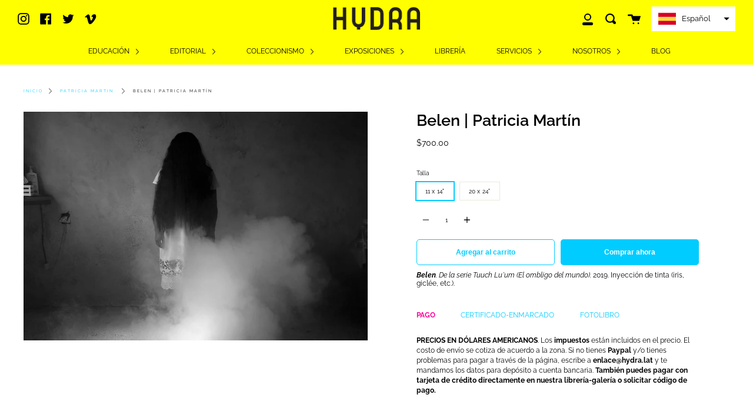

--- FILE ---
content_type: text/html; charset=utf-8
request_url: https://hydra.lat/products/belen-patricia-martin
body_size: 31308
content:
<!doctype html>
<!--[if IE 9]> <html class="ie9 no-js supports-no-cookies" lang="es"> <![endif]-->
<!--[if (gt IE 9)|!(IE)]><!--> <html class="no-js supports-no-cookies" lang="es"> <!--<![endif]-->
<head>
 
<meta charset="UTF-8">
  <meta http-equiv="X-UA-Compatible" content="IE=edge,chrome=1">
  <meta name="viewport" content="width=device-width, initial-scale=1.0">
  <meta name="theme-color" content="#ff0099">
  <link rel="canonical" href="https://hydra.lat/products/belen-patricia-martin">

  
    <link rel="shortcut icon" href="//hydra.lat/cdn/shop/files/Logo_favicon_32px_32x32.png?v=1613783429" type="image/png" />
  

  
  <title>
    Belen | Patricia Martín
    
    
    
      &ndash; Hydra + Fotografía
    
  </title>

  
    <meta name="description" content="Belen. De la serie Tuuch Lu´um (El ombligo del mundo). 2019. Inyección de tinta (iris, giclée, etc.). ">
  

  <!-- /snippets/social-meta.liquid --><meta property="og:site_name" content="Hydra + Fotografía">
<meta property="og:url" content="https://hydra.lat/products/belen-patricia-martin">
<meta property="og:title" content="Belen | Patricia Martín">
<meta property="og:type" content="product">
<meta property="og:description" content="Belen. De la serie Tuuch Lu´um (El ombligo del mundo). 2019. Inyección de tinta (iris, giclée, etc.). "><meta property="og:price:amount" content="700.00">
  <meta property="og:price:currency" content="USD">
      <meta property="og:image" content="http://hydra.lat/cdn/shop/products/Belen_1.jpg?v=1604005088">
      <meta property="og:image:secure_url" content="https://hydra.lat/cdn/shop/products/Belen_1.jpg?v=1604005088">
      <meta property="og:image:height" content="1994">
      <meta property="og:image:width" content="3000">


<meta name="twitter:site" content="@home?lang=en">
<meta name="twitter:card" content="summary_large_image">
<meta name="twitter:title" content="Belen | Patricia Martín">
<meta name="twitter:description" content="Belen. De la serie Tuuch Lu´um (El ombligo del mundo). 2019. Inyección de tinta (iris, giclée, etc.). ">


  <link href="//hydra.lat/cdn/shop/t/22/assets/theme.scss.css?v=169534352032244779101762224796" rel="stylesheet" type="text/css" media="all" />

  <script>
    document.documentElement.className = document.documentElement.className.replace('no-js', 'js');

    window.theme = {
      routes: {
        assets: "//hydra.lat/cdn/shop/t/22/assets/",
        product_recommendations_url: '/recommendations/products',
        search_url: '/search'
      },
      strings: {
        addToCart: "Agregar al carrito",
        soldOut: "Agotado",
        preOrder: "Hacer un pedido",
        unavailable: "No disponible"
      },
      moneyFormat: "\u003cspan class=\"money\"\u003e${{amount}}\u003c\/span\u003e",
      info: {
        name: 'broadcast'
      },
      version: '1.6.3'
    };
  </script>

  

  <!--[if (gt IE 9)|!(IE)]><!--><script src="//hydra.lat/cdn/shop/t/22/assets/head.js?v=48878924364971023461597690997"></script><!--<![endif]-->
  <!--[if lt IE 9]><script src="//hydra.lat/cdn/shop/t/22/assets/head.js?v=48878924364971023461597690997"></script><![endif]-->

  <!--[if (gt IE 9)|!(IE)]><!--><script src="//hydra.lat/cdn/shop/t/22/assets/theme.js?v=13736453738237172431597691003" defer="defer"></script><!--<![endif]-->
  <!--[if lt IE 9]><script src="//hydra.lat/cdn/shop/t/22/assets/theme.js?v=13736453738237172431597691003"></script><![endif]-->

  <script>window.performance && window.performance.mark && window.performance.mark('shopify.content_for_header.start');</script><meta name="facebook-domain-verification" content="jehql36se6vgmdmocinrbm33wx1lhn">
<meta name="google-site-verification" content="iOTNdW5CM9mwbk4WIYFR_XtuwxBtq9hbRB508lGiFPc">
<meta id="shopify-digital-wallet" name="shopify-digital-wallet" content="/30114709639/digital_wallets/dialog">
<meta name="shopify-checkout-api-token" content="175caffd3ba0d6398a719afbdad9a38f">
<meta id="in-context-paypal-metadata" data-shop-id="30114709639" data-venmo-supported="false" data-environment="production" data-locale="es_ES" data-paypal-v4="true" data-currency="USD">
<link rel="alternate" type="application/json+oembed" href="https://hydra.lat/products/belen-patricia-martin.oembed">
<script async="async" src="/checkouts/internal/preloads.js?locale=es-US"></script>
<script id="shopify-features" type="application/json">{"accessToken":"175caffd3ba0d6398a719afbdad9a38f","betas":["rich-media-storefront-analytics"],"domain":"hydra.lat","predictiveSearch":true,"shopId":30114709639,"locale":"es"}</script>
<script>var Shopify = Shopify || {};
Shopify.shop = "hydra-web.myshopify.com";
Shopify.locale = "es";
Shopify.currency = {"active":"USD","rate":"1.0"};
Shopify.country = "US";
Shopify.theme = {"name":"Broadcast","id":108866797730,"schema_name":"Broadcast","schema_version":"1.6.3","theme_store_id":868,"role":"main"};
Shopify.theme.handle = "null";
Shopify.theme.style = {"id":null,"handle":null};
Shopify.cdnHost = "hydra.lat/cdn";
Shopify.routes = Shopify.routes || {};
Shopify.routes.root = "/";</script>
<script type="module">!function(o){(o.Shopify=o.Shopify||{}).modules=!0}(window);</script>
<script>!function(o){function n(){var o=[];function n(){o.push(Array.prototype.slice.apply(arguments))}return n.q=o,n}var t=o.Shopify=o.Shopify||{};t.loadFeatures=n(),t.autoloadFeatures=n()}(window);</script>
<script id="shop-js-analytics" type="application/json">{"pageType":"product"}</script>
<script defer="defer" async type="module" src="//hydra.lat/cdn/shopifycloud/shop-js/modules/v2/client.init-shop-cart-sync_2Gr3Q33f.es.esm.js"></script>
<script defer="defer" async type="module" src="//hydra.lat/cdn/shopifycloud/shop-js/modules/v2/chunk.common_noJfOIa7.esm.js"></script>
<script defer="defer" async type="module" src="//hydra.lat/cdn/shopifycloud/shop-js/modules/v2/chunk.modal_Deo2FJQo.esm.js"></script>
<script type="module">
  await import("//hydra.lat/cdn/shopifycloud/shop-js/modules/v2/client.init-shop-cart-sync_2Gr3Q33f.es.esm.js");
await import("//hydra.lat/cdn/shopifycloud/shop-js/modules/v2/chunk.common_noJfOIa7.esm.js");
await import("//hydra.lat/cdn/shopifycloud/shop-js/modules/v2/chunk.modal_Deo2FJQo.esm.js");

  window.Shopify.SignInWithShop?.initShopCartSync?.({"fedCMEnabled":true,"windoidEnabled":true});

</script>
<script>(function() {
  var isLoaded = false;
  function asyncLoad() {
    if (isLoaded) return;
    isLoaded = true;
    var urls = ["https:\/\/plugin.brevo.com\/integrations\/api\/sy\/cart_tracking\/script?user_connection_id=5fd6b8855e112c3dce612e23\u0026ma-key=riyzryugkidxr4g03db0yuoy\u0026shop=hydra-web.myshopify.com","https:\/\/plugin.brevo.com\/integrations\/api\/automation\/script?user_connection_id=5fd6b8855e112c3dce612e23\u0026ma-key=riyzryugkidxr4g03db0yuoy\u0026shop=hydra-web.myshopify.com"];
    for (var i = 0; i < urls.length; i++) {
      var s = document.createElement('script');
      s.type = 'text/javascript';
      s.async = true;
      s.src = urls[i];
      var x = document.getElementsByTagName('script')[0];
      x.parentNode.insertBefore(s, x);
    }
  };
  if(window.attachEvent) {
    window.attachEvent('onload', asyncLoad);
  } else {
    window.addEventListener('load', asyncLoad, false);
  }
})();</script>
<script id="__st">var __st={"a":30114709639,"offset":-21600,"reqid":"afad4cc4-aec4-477d-b291-684cd30457f7-1769111464","pageurl":"hydra.lat\/products\/belen-patricia-martin","u":"55eb840bad32","p":"product","rtyp":"product","rid":5873434296482};</script>
<script>window.ShopifyPaypalV4VisibilityTracking = true;</script>
<script id="captcha-bootstrap">!function(){'use strict';const t='contact',e='account',n='new_comment',o=[[t,t],['blogs',n],['comments',n],[t,'customer']],c=[[e,'customer_login'],[e,'guest_login'],[e,'recover_customer_password'],[e,'create_customer']],r=t=>t.map((([t,e])=>`form[action*='/${t}']:not([data-nocaptcha='true']) input[name='form_type'][value='${e}']`)).join(','),a=t=>()=>t?[...document.querySelectorAll(t)].map((t=>t.form)):[];function s(){const t=[...o],e=r(t);return a(e)}const i='password',u='form_key',d=['recaptcha-v3-token','g-recaptcha-response','h-captcha-response',i],f=()=>{try{return window.sessionStorage}catch{return}},m='__shopify_v',_=t=>t.elements[u];function p(t,e,n=!1){try{const o=window.sessionStorage,c=JSON.parse(o.getItem(e)),{data:r}=function(t){const{data:e,action:n}=t;return t[m]||n?{data:e,action:n}:{data:t,action:n}}(c);for(const[e,n]of Object.entries(r))t.elements[e]&&(t.elements[e].value=n);n&&o.removeItem(e)}catch(o){console.error('form repopulation failed',{error:o})}}const l='form_type',E='cptcha';function T(t){t.dataset[E]=!0}const w=window,h=w.document,L='Shopify',v='ce_forms',y='captcha';let A=!1;((t,e)=>{const n=(g='f06e6c50-85a8-45c8-87d0-21a2b65856fe',I='https://cdn.shopify.com/shopifycloud/storefront-forms-hcaptcha/ce_storefront_forms_captcha_hcaptcha.v1.5.2.iife.js',D={infoText:'Protegido por hCaptcha',privacyText:'Privacidad',termsText:'Términos'},(t,e,n)=>{const o=w[L][v],c=o.bindForm;if(c)return c(t,g,e,D).then(n);var r;o.q.push([[t,g,e,D],n]),r=I,A||(h.body.append(Object.assign(h.createElement('script'),{id:'captcha-provider',async:!0,src:r})),A=!0)});var g,I,D;w[L]=w[L]||{},w[L][v]=w[L][v]||{},w[L][v].q=[],w[L][y]=w[L][y]||{},w[L][y].protect=function(t,e){n(t,void 0,e),T(t)},Object.freeze(w[L][y]),function(t,e,n,w,h,L){const[v,y,A,g]=function(t,e,n){const i=e?o:[],u=t?c:[],d=[...i,...u],f=r(d),m=r(i),_=r(d.filter((([t,e])=>n.includes(e))));return[a(f),a(m),a(_),s()]}(w,h,L),I=t=>{const e=t.target;return e instanceof HTMLFormElement?e:e&&e.form},D=t=>v().includes(t);t.addEventListener('submit',(t=>{const e=I(t);if(!e)return;const n=D(e)&&!e.dataset.hcaptchaBound&&!e.dataset.recaptchaBound,o=_(e),c=g().includes(e)&&(!o||!o.value);(n||c)&&t.preventDefault(),c&&!n&&(function(t){try{if(!f())return;!function(t){const e=f();if(!e)return;const n=_(t);if(!n)return;const o=n.value;o&&e.removeItem(o)}(t);const e=Array.from(Array(32),(()=>Math.random().toString(36)[2])).join('');!function(t,e){_(t)||t.append(Object.assign(document.createElement('input'),{type:'hidden',name:u})),t.elements[u].value=e}(t,e),function(t,e){const n=f();if(!n)return;const o=[...t.querySelectorAll(`input[type='${i}']`)].map((({name:t})=>t)),c=[...d,...o],r={};for(const[a,s]of new FormData(t).entries())c.includes(a)||(r[a]=s);n.setItem(e,JSON.stringify({[m]:1,action:t.action,data:r}))}(t,e)}catch(e){console.error('failed to persist form',e)}}(e),e.submit())}));const S=(t,e)=>{t&&!t.dataset[E]&&(n(t,e.some((e=>e===t))),T(t))};for(const o of['focusin','change'])t.addEventListener(o,(t=>{const e=I(t);D(e)&&S(e,y())}));const B=e.get('form_key'),M=e.get(l),P=B&&M;t.addEventListener('DOMContentLoaded',(()=>{const t=y();if(P)for(const e of t)e.elements[l].value===M&&p(e,B);[...new Set([...A(),...v().filter((t=>'true'===t.dataset.shopifyCaptcha))])].forEach((e=>S(e,t)))}))}(h,new URLSearchParams(w.location.search),n,t,e,['guest_login'])})(!0,!0)}();</script>
<script integrity="sha256-4kQ18oKyAcykRKYeNunJcIwy7WH5gtpwJnB7kiuLZ1E=" data-source-attribution="shopify.loadfeatures" defer="defer" src="//hydra.lat/cdn/shopifycloud/storefront/assets/storefront/load_feature-a0a9edcb.js" crossorigin="anonymous"></script>
<script data-source-attribution="shopify.dynamic_checkout.dynamic.init">var Shopify=Shopify||{};Shopify.PaymentButton=Shopify.PaymentButton||{isStorefrontPortableWallets:!0,init:function(){window.Shopify.PaymentButton.init=function(){};var t=document.createElement("script");t.src="https://hydra.lat/cdn/shopifycloud/portable-wallets/latest/portable-wallets.es.js",t.type="module",document.head.appendChild(t)}};
</script>
<script data-source-attribution="shopify.dynamic_checkout.buyer_consent">
  function portableWalletsHideBuyerConsent(e){var t=document.getElementById("shopify-buyer-consent"),n=document.getElementById("shopify-subscription-policy-button");t&&n&&(t.classList.add("hidden"),t.setAttribute("aria-hidden","true"),n.removeEventListener("click",e))}function portableWalletsShowBuyerConsent(e){var t=document.getElementById("shopify-buyer-consent"),n=document.getElementById("shopify-subscription-policy-button");t&&n&&(t.classList.remove("hidden"),t.removeAttribute("aria-hidden"),n.addEventListener("click",e))}window.Shopify?.PaymentButton&&(window.Shopify.PaymentButton.hideBuyerConsent=portableWalletsHideBuyerConsent,window.Shopify.PaymentButton.showBuyerConsent=portableWalletsShowBuyerConsent);
</script>
<script>
  function portableWalletsCleanup(e){e&&e.src&&console.error("Failed to load portable wallets script "+e.src);var t=document.querySelectorAll("shopify-accelerated-checkout .shopify-payment-button__skeleton, shopify-accelerated-checkout-cart .wallet-cart-button__skeleton"),e=document.getElementById("shopify-buyer-consent");for(let e=0;e<t.length;e++)t[e].remove();e&&e.remove()}function portableWalletsNotLoadedAsModule(e){e instanceof ErrorEvent&&"string"==typeof e.message&&e.message.includes("import.meta")&&"string"==typeof e.filename&&e.filename.includes("portable-wallets")&&(window.removeEventListener("error",portableWalletsNotLoadedAsModule),window.Shopify.PaymentButton.failedToLoad=e,"loading"===document.readyState?document.addEventListener("DOMContentLoaded",window.Shopify.PaymentButton.init):window.Shopify.PaymentButton.init())}window.addEventListener("error",portableWalletsNotLoadedAsModule);
</script>

<script type="module" src="https://hydra.lat/cdn/shopifycloud/portable-wallets/latest/portable-wallets.es.js" onError="portableWalletsCleanup(this)" crossorigin="anonymous"></script>
<script nomodule>
  document.addEventListener("DOMContentLoaded", portableWalletsCleanup);
</script>

<link id="shopify-accelerated-checkout-styles" rel="stylesheet" media="screen" href="https://hydra.lat/cdn/shopifycloud/portable-wallets/latest/accelerated-checkout-backwards-compat.css" crossorigin="anonymous">
<style id="shopify-accelerated-checkout-cart">
        #shopify-buyer-consent {
  margin-top: 1em;
  display: inline-block;
  width: 100%;
}

#shopify-buyer-consent.hidden {
  display: none;
}

#shopify-subscription-policy-button {
  background: none;
  border: none;
  padding: 0;
  text-decoration: underline;
  font-size: inherit;
  cursor: pointer;
}

#shopify-subscription-policy-button::before {
  box-shadow: none;
}

      </style>

<script>window.performance && window.performance.mark && window.performance.mark('shopify.content_for_header.end');</script>

  
<!--AZEXO_Header_Scripts--> <script>
        var azh = {
            shop: 'hydra-web.myshopify.com',
            device_prefixes: {"lg":{"label":"Large device","width":false,"height":false,"container":1170,"min":1200},"md":{"label":"Medium device","width":992,"height":false,"container":970,"max":1199,"min":992},"sm":{"label":"Small device","width":768,"height":1150,"container":750,"max":991,"min":768},"xs":{"label":"Extra small device","width":320,"height":750,"max":767}},
        };
        var azexo = {
          purchase_extension: 'Purchase extension',
          strings: {
            addToCart: "Agregar al carrito",
            soldOut: "Agotado",
            unavailable: "No disponible",
            regularPrice: "Precio regular",
            sale: "Oferta",
            quantityMinimumMessage: "Quantity must be 1 or more",
            unitPrice: "Unit price",
            unitPriceSeparator: "per",
            oneCartCount: "1 item",
            otherCartCount: "[count] items",
            quantityLabel: "Quantity: [count]"
          },
          moneyFormat: "\u003cspan class=\"money\"\u003e${{amount}}\u003c\/span\u003e"
        }
        </script><style>.az-container {
        padding-right: 15px;
        padding-left: 15px;
        margin-left: auto;
        margin-right: auto;
        box-sizing: border-box;
    }
@media (min-width: 768px) {
                    .az-container {
                        max-width: 750px;
                    }
                }
@media (min-width: 992px) {
                    .az-container {
                        max-width: 970px;
                    }
                }
@media (min-width: 1200px) {
                    .az-container {
                        max-width: 1170px;
                    }
                }
</style><script>azexo.extensions = [''];</script> <!--End_AZEXO_Header_Scripts--><!--AZEXO_Version_85-->

<!-- BEGIN app block: shopify://apps/ecomposer-builder/blocks/app-embed/a0fc26e1-7741-4773-8b27-39389b4fb4a0 --><!-- DNS Prefetch & Preconnect -->
<link rel="preconnect" href="https://cdn.ecomposer.app" crossorigin>
<link rel="dns-prefetch" href="https://cdn.ecomposer.app">

<link rel="prefetch" href="https://cdn.ecomposer.app/vendors/css/ecom-swiper@11.css" as="style">
<link rel="prefetch" href="https://cdn.ecomposer.app/vendors/js/ecom-swiper@11.0.5.js" as="script">
<link rel="prefetch" href="https://cdn.ecomposer.app/vendors/js/ecom_modal.js" as="script">

<!-- Global CSS --><!--ECOM-EMBED-->
  <style id="ecom-global-css" class="ecom-global-css">/**ECOM-INSERT-CSS**/.ecom-section > div.core__row--columns, .ecom-section>.ecom-inner{max-width: 1200px;}.ecom-column>div.core__column--wrapper, .ec-flex-wp{padding: 20px;}div.core__blocks--body>div.ecom-block.elmspace:not(:first-child), .core__group--body>div.ecom-block.elmspace:not(:first-child), div.core__blocks--body>.ec-flex-wp.elmspace:not(:first-child), .core__blocks>div.ecom-block.elmspace:not(:first-child){margin-top: 20px;}:root{--ecom-global-container-width:1200px;--ecom-global-colunm-gap:20px;--ecom-global-elements-space:20px;--ecom-global-colors-primary:#ffffff;--ecom-global-colors-secondary:#ffffff;--ecom-global-colors-text:#ffffff;--ecom-global-colors-accent:#ffffff;--ecom-global-typography-h1-font-weight:600;--ecom-global-typography-h1-font-size:72px;--ecom-global-typography-h1-line-height:90px;--ecom-global-typography-h1-letter-spacing:-0.02em;--ecom-global-typography-h2-font-weight:600;--ecom-global-typography-h2-font-size:70px;--ecom-global-typography-h2-line-height:72px;--ecom-global-typography-h2-letter-spacing:-0.02em;--ecom-global-typography-h2-font-family:Raleway-Bold;--ecom-global-typography-h3-font-weight:600;--ecom-global-typography-h3-font-size:48px;--ecom-global-typography-h3-line-height:60px;--ecom-global-typography-h3-letter-spacing:-0.02em;--ecom-global-typography-h4-font-weight:600;--ecom-global-typography-h4-font-size:36px;--ecom-global-typography-h4-line-height:44px;--ecom-global-typography-h4-letter-spacing:-0.02em;--ecom-global-typography-h5-font-weight:600;--ecom-global-typography-h5-font-size:16px;--ecom-global-typography-h5-line-height:38px;--ecom-global-typography-h6-font-weight:600;--ecom-global-typography-h6-font-size:30px;--ecom-global-typography-h6-line-height:32px;--ecom-global-typography-h6-font-family:Raleway;--ecom-global-typography-h7-font-weight:400;--ecom-global-typography-h7-font-size:30px;--ecom-global-typography-h7-line-height:28px;}</style>
  <!--/ECOM-EMBED--><!-- Custom CSS & JS --><style id="ecom-custom-css"></style><script id="ecom-custom-js" async></script><!-- Open Graph Meta Tags for Pages --><!-- Critical Inline Styles -->
<style class="ecom-theme-helper">.ecom-animation{opacity:0}.ecom-animation.animate,.ecom-animation.ecom-animated{opacity:1}.ecom-cart-popup{display:grid;position:fixed;inset:0;z-index:9999999;align-content:center;padding:5px;justify-content:center;align-items:center;justify-items:center}.ecom-cart-popup::before{content:' ';position:absolute;background:#e5e5e5b3;inset:0}.ecom-ajax-loading{cursor:not-allowed;pointer-events:none;opacity:.6}#ecom-toast{visibility:hidden;max-width:50px;height:60px;margin:auto;background-color:#333;color:#fff;text-align:center;border-radius:2px;position:fixed;z-index:1;left:0;right:0;bottom:30px;font-size:17px;display:grid;grid-template-columns:50px auto;align-items:center;justify-content:start;align-content:center;justify-items:start}#ecom-toast.ecom-toast-show{visibility:visible;animation:ecomFadein .5s,ecomExpand .5s .5s,ecomStay 3s 1s,ecomShrink .5s 4s,ecomFadeout .5s 4.5s}#ecom-toast #ecom-toast-icon{width:50px;height:100%;box-sizing:border-box;background-color:#111;color:#fff;padding:5px}#ecom-toast .ecom-toast-icon-svg{width:100%;height:100%;position:relative;vertical-align:middle;margin:auto;text-align:center}#ecom-toast #ecom-toast-desc{color:#fff;padding:16px;overflow:hidden;white-space:nowrap}@media(max-width:768px){#ecom-toast #ecom-toast-desc{white-space:normal;min-width:250px}#ecom-toast{height:auto;min-height:60px}}.ecom__column-full-height{height:100%}@keyframes ecomFadein{from{bottom:0;opacity:0}to{bottom:30px;opacity:1}}@keyframes ecomExpand{from{min-width:50px}to{min-width:var(--ecom-max-width)}}@keyframes ecomStay{from{min-width:var(--ecom-max-width)}to{min-width:var(--ecom-max-width)}}@keyframes ecomShrink{from{min-width:var(--ecom-max-width)}to{min-width:50px}}@keyframes ecomFadeout{from{bottom:30px;opacity:1}to{bottom:60px;opacity:0}}</style>


<!-- EComposer Config Script -->
<script id="ecom-theme-helpers" async>
window.EComposer=window.EComposer||{};(function(){if(!this.configs)this.configs={};this.configs={"custom_code":{"enable_jquery":true,"custom_css":"","custom_js":""},"instagram":null};this.configs.ajax_cart={enable:false};this.customer=false;this.proxy_path='/apps/ecomposer-visual-page-builder';
this.popupScriptUrl='https://cdn.shopify.com/extensions/019b200c-ceec-7ac9-af95-28c32fd62de8/ecomposer-94/assets/ecom_popup.js';
this.routes={domain:'https://hydra.lat',root_url:'/',collections_url:'/collections',all_products_collection_url:'/collections/all',cart_url:'/cart',cart_add_url:'/cart/add',cart_change_url:'/cart/change',cart_clear_url:'/cart/clear',cart_update_url:'/cart/update',product_recommendations_url:'/recommendations/products'};
this.queryParams={};
if(window.location.search.length){new URLSearchParams(window.location.search).forEach((value,key)=>{this.queryParams[key]=value})}
this.money_format="\u003cspan class=\"money\"\u003e${{amount}}\u003c\/span\u003e";
this.money_with_currency_format="\u003cspan class=\"money\"\u003e${{amount}} USD\u003c\/span\u003e";
this.currencyCodeEnabled=null;this.abTestingData = [];this.formatMoney=function(t,e){const r=this.currencyCodeEnabled?this.money_with_currency_format:this.money_format;function a(t,e){return void 0===t?e:t}function o(t,e,r,o){if(e=a(e,2),r=a(r,","),o=a(o,"."),isNaN(t)||null==t)return 0;var n=(t=(t/100).toFixed(e)).split(".");return n[0].replace(/(\d)(?=(\d\d\d)+(?!\d))/g,"$1"+r)+(n[1]?o+n[1]:"")}"string"==typeof t&&(t=t.replace(".",""));var n="",i=/\{\{\s*(\w+)\s*\}\}/,s=e||r;switch(s.match(i)[1]){case"amount":n=o(t,2);break;case"amount_no_decimals":n=o(t,0);break;case"amount_with_comma_separator":n=o(t,2,".",",");break;case"amount_with_space_separator":n=o(t,2," ",",");break;case"amount_with_period_and_space_separator":n=o(t,2," ",".");break;case"amount_no_decimals_with_comma_separator":n=o(t,0,".",",");break;case"amount_no_decimals_with_space_separator":n=o(t,0," ");break;case"amount_with_apostrophe_separator":n=o(t,2,"'",".")}return s.replace(i,n)};
this.resizeImage=function(t,e){try{if(!e||"original"==e||"full"==e||"master"==e)return t;if(-1!==t.indexOf("cdn.shopify.com")||-1!==t.indexOf("/cdn/shop/")){var r=t.match(/\.(jpg|jpeg|gif|png|bmp|bitmap|tiff|tif|webp)((\#[0-9a-z\-]+)?(\?v=.*)?)?$/gim);if(null==r)return null;var a=t.split(r[0]),o=r[0];return a[0]+"_"+e+o}}catch(r){return t}return t};
this.getProduct=function(t){if(!t)return!1;let e=("/"===this.routes.root_url?"":this.routes.root_url)+"/products/"+t+".js?shop="+Shopify.shop;return window.ECOM_LIVE&&(e="/shop/builder/ajax/ecom-proxy/products/"+t+"?shop="+Shopify.shop),window.fetch(e,{headers:{"Content-Type":"application/json"}}).then(t=>t.ok?t.json():false)};
const u=new URLSearchParams(window.location.search);if(u.has("ecom-redirect")){const r=u.get("ecom-redirect");if(r){let d;try{d=decodeURIComponent(r)}catch{return}d=d.trim().replace(/[\r\n\t]/g,"");if(d.length>2e3)return;const p=["javascript:","data:","vbscript:","file:","ftp:","mailto:","tel:","sms:","chrome:","chrome-extension:","moz-extension:","ms-browser-extension:"],l=d.toLowerCase();for(const o of p)if(l.includes(o))return;const x=[/<script/i,/<\/script/i,/javascript:/i,/vbscript:/i,/onload=/i,/onerror=/i,/onclick=/i,/onmouseover=/i,/onfocus=/i,/onblur=/i,/onsubmit=/i,/onchange=/i,/alert\s*\(/i,/confirm\s*\(/i,/prompt\s*\(/i,/document\./i,/window\./i,/eval\s*\(/i];for(const t of x)if(t.test(d))return;if(d.startsWith("/")&&!d.startsWith("//")){if(!/^[a-zA-Z0-9\-._~:/?#[\]@!$&'()*+,;=%]+$/.test(d))return;if(d.includes("../")||d.includes("./"))return;window.location.href=d;return}if(!d.includes("://")&&!d.startsWith("//")){if(!/^[a-zA-Z0-9\-._~:/?#[\]@!$&'()*+,;=%]+$/.test(d))return;if(d.includes("../")||d.includes("./"))return;window.location.href="/"+d;return}let n;try{n=new URL(d)}catch{return}if(!["http:","https:"].includes(n.protocol))return;if(n.port&&(parseInt(n.port)<1||parseInt(n.port)>65535))return;const a=[window.location.hostname];if(a.includes(n.hostname)&&(n.href===d||n.toString()===d))window.location.href=d}}
}).bind(window.EComposer)();
if(window.Shopify&&window.Shopify.designMode&&window.top&&window.top.opener){window.addEventListener("load",function(){window.top.opener.postMessage({action:"ecomposer:loaded"},"*")})}
</script>

<!-- Quickview Script -->
<script id="ecom-theme-quickview" async>
window.EComposer=window.EComposer||{};(function(){this.initQuickview=function(){var enable_qv=false;const qv_wrapper_script=document.querySelector('#ecom-quickview-template-html');if(!qv_wrapper_script)return;const ecom_quickview=document.createElement('div');ecom_quickview.classList.add('ecom-quickview');ecom_quickview.innerHTML=qv_wrapper_script.innerHTML;document.body.prepend(ecom_quickview);const qv_wrapper=ecom_quickview.querySelector('.ecom-quickview__wrapper');const ecomQuickview=function(e){let t=qv_wrapper.querySelector(".ecom-quickview__content-data");if(t){let i=document.createRange().createContextualFragment(e);t.innerHTML="",t.append(i),qv_wrapper.classList.add("ecom-open");let c=new CustomEvent("ecom:quickview:init",{detail:{wrapper:qv_wrapper}});document.dispatchEvent(c),setTimeout(function(){qv_wrapper.classList.add("ecom-display")},500),closeQuickview(t)}},closeQuickview=function(e){let t=qv_wrapper.querySelector(".ecom-quickview__close-btn"),i=qv_wrapper.querySelector(".ecom-quickview__content");function c(t){let o=t.target;do{if(o==i||o&&o.classList&&o.classList.contains("ecom-modal"))return;o=o.parentNode}while(o);o!=i&&(qv_wrapper.classList.add("ecom-remove"),qv_wrapper.classList.remove("ecom-open","ecom-display","ecom-remove"),setTimeout(function(){e.innerHTML=""},300),document.removeEventListener("click",c),document.removeEventListener("keydown",n))}function n(t){(t.isComposing||27===t.keyCode)&&(qv_wrapper.classList.add("ecom-remove"),qv_wrapper.classList.remove("ecom-open","ecom-display","ecom-remove"),setTimeout(function(){e.innerHTML=""},300),document.removeEventListener("keydown",n),document.removeEventListener("click",c))}t&&t.addEventListener("click",function(t){t.preventDefault(),document.removeEventListener("click",c),document.removeEventListener("keydown",n),qv_wrapper.classList.add("ecom-remove"),qv_wrapper.classList.remove("ecom-open","ecom-display","ecom-remove"),setTimeout(function(){e.innerHTML=""},300)}),document.addEventListener("click",c),document.addEventListener("keydown",n)};function quickViewHandler(e){e&&e.preventDefault();let t=this;t.classList&&t.classList.add("ecom-loading");let i=t.classList?t.getAttribute("href"):window.location.pathname;if(i){if(window.location.search.includes("ecom_template_id")){let c=new URLSearchParams(location.search);i=window.location.pathname+"?section_id="+c.get("ecom_template_id")}else i+=(i.includes("?")?"&":"?")+"section_id=ecom-default-template-quickview";fetch(i).then(function(e){return 200==e.status?e.text():window.document.querySelector("#admin-bar-iframe")?(404==e.status?alert("Please create Ecomposer quickview template first!"):alert("Have some problem with quickview!"),t.classList&&t.classList.remove("ecom-loading"),!1):void window.open(new URL(i).pathname,"_blank")}).then(function(e){e&&(ecomQuickview(e),setTimeout(function(){t.classList&&t.classList.remove("ecom-loading")},300))}).catch(function(e){})}}
if(window.location.search.includes('ecom_template_id')){setTimeout(quickViewHandler,1000)}
if(enable_qv){const qv_buttons=document.querySelectorAll('.ecom-product-quickview');if(qv_buttons.length>0){qv_buttons.forEach(function(button,index){button.addEventListener('click',quickViewHandler)})}}
}}).bind(window.EComposer)();
</script>

<!-- Quickview Template -->
<script type="text/template" id="ecom-quickview-template-html">
<div class="ecom-quickview__wrapper ecom-dn"><div class="ecom-quickview__container"><div class="ecom-quickview__content"><div class="ecom-quickview__content-inner"><div class="ecom-quickview__content-data"></div></div><span class="ecom-quickview__close-btn"><svg version="1.1" xmlns="http://www.w3.org/2000/svg" width="32" height="32" viewBox="0 0 32 32"><path d="M10.722 9.969l-0.754 0.754 5.278 5.278-5.253 5.253 0.754 0.754 5.253-5.253 5.253 5.253 0.754-0.754-5.253-5.253 5.278-5.278-0.754-0.754-5.278 5.278z" fill="#000000"></path></svg></span></div></div></div>
</script>

<!-- Quickview Styles -->
<style class="ecom-theme-quickview">.ecom-quickview .ecom-animation{opacity:1}.ecom-quickview__wrapper{opacity:0;display:none;pointer-events:none}.ecom-quickview__wrapper.ecom-open{position:fixed;top:0;left:0;right:0;bottom:0;display:block;pointer-events:auto;z-index:100000;outline:0!important;-webkit-backface-visibility:hidden;opacity:1;transition:all .1s}.ecom-quickview__container{text-align:center;position:absolute;width:100%;height:100%;left:0;top:0;padding:0 8px;box-sizing:border-box;opacity:0;background-color:rgba(0,0,0,.8);transition:opacity .1s}.ecom-quickview__container:before{content:"";display:inline-block;height:100%;vertical-align:middle}.ecom-quickview__wrapper.ecom-display .ecom-quickview__content{visibility:visible;opacity:1;transform:none}.ecom-quickview__content{position:relative;display:inline-block;opacity:0;visibility:hidden;transition:transform .1s,opacity .1s;transform:translateX(-100px)}.ecom-quickview__content-inner{position:relative;display:inline-block;vertical-align:middle;margin:0 auto;text-align:left;z-index:999;overflow-y:auto;max-height:80vh}.ecom-quickview__content-data>.shopify-section{margin:0 auto;max-width:980px;overflow:hidden;position:relative;background-color:#fff;opacity:0}.ecom-quickview__wrapper.ecom-display .ecom-quickview__content-data>.shopify-section{opacity:1;transform:none}.ecom-quickview__wrapper.ecom-display .ecom-quickview__container{opacity:1}.ecom-quickview__wrapper.ecom-remove #shopify-section-ecom-default-template-quickview{opacity:0;transform:translateX(100px)}.ecom-quickview__close-btn{position:fixed!important;top:0;right:0;transform:none;background-color:transparent;color:#000;opacity:0;width:40px;height:40px;transition:.25s;z-index:9999;stroke:#fff}.ecom-quickview__wrapper.ecom-display .ecom-quickview__close-btn{opacity:1}.ecom-quickview__close-btn:hover{cursor:pointer}@media screen and (max-width:1024px){.ecom-quickview__content{position:absolute;inset:0;margin:50px 15px;display:flex}.ecom-quickview__close-btn{right:0}}.ecom-toast-icon-info{display:none}.ecom-toast-error .ecom-toast-icon-info{display:inline!important}.ecom-toast-error .ecom-toast-icon-success{display:none!important}.ecom-toast-icon-success{fill:#fff;width:35px}</style>

<!-- Toast Template -->
<script type="text/template" id="ecom-template-html"><!-- BEGIN app snippet: ecom-toast --><div id="ecom-toast"><div id="ecom-toast-icon"><svg xmlns="http://www.w3.org/2000/svg" class="ecom-toast-icon-svg ecom-toast-icon-info" fill="none" viewBox="0 0 24 24" stroke="currentColor"><path stroke-linecap="round" stroke-linejoin="round" stroke-width="2" d="M13 16h-1v-4h-1m1-4h.01M21 12a9 9 0 11-18 0 9 9 0 0118 0z"/></svg>
<svg class="ecom-toast-icon-svg ecom-toast-icon-success" xmlns="http://www.w3.org/2000/svg" viewBox="0 0 512 512"><path d="M256 8C119 8 8 119 8 256s111 248 248 248 248-111 248-248S393 8 256 8zm0 48c110.5 0 200 89.5 200 200 0 110.5-89.5 200-200 200-110.5 0-200-89.5-200-200 0-110.5 89.5-200 200-200m140.2 130.3l-22.5-22.7c-4.7-4.7-12.3-4.7-17-.1L215.3 303.7l-59.8-60.3c-4.7-4.7-12.3-4.7-17-.1l-22.7 22.5c-4.7 4.7-4.7 12.3-.1 17l90.8 91.5c4.7 4.7 12.3 4.7 17 .1l172.6-171.2c4.7-4.7 4.7-12.3 .1-17z"/></svg>
</div><div id="ecom-toast-desc"></div></div><!-- END app snippet --></script><!-- END app block --><script src="https://cdn.shopify.com/extensions/019b200c-ceec-7ac9-af95-28c32fd62de8/ecomposer-94/assets/ecom.js" type="text/javascript" defer="defer"></script>
<link href="https://monorail-edge.shopifysvc.com" rel="dns-prefetch">
<script>(function(){if ("sendBeacon" in navigator && "performance" in window) {try {var session_token_from_headers = performance.getEntriesByType('navigation')[0].serverTiming.find(x => x.name == '_s').description;} catch {var session_token_from_headers = undefined;}var session_cookie_matches = document.cookie.match(/_shopify_s=([^;]*)/);var session_token_from_cookie = session_cookie_matches && session_cookie_matches.length === 2 ? session_cookie_matches[1] : "";var session_token = session_token_from_headers || session_token_from_cookie || "";function handle_abandonment_event(e) {var entries = performance.getEntries().filter(function(entry) {return /monorail-edge.shopifysvc.com/.test(entry.name);});if (!window.abandonment_tracked && entries.length === 0) {window.abandonment_tracked = true;var currentMs = Date.now();var navigation_start = performance.timing.navigationStart;var payload = {shop_id: 30114709639,url: window.location.href,navigation_start,duration: currentMs - navigation_start,session_token,page_type: "product"};window.navigator.sendBeacon("https://monorail-edge.shopifysvc.com/v1/produce", JSON.stringify({schema_id: "online_store_buyer_site_abandonment/1.1",payload: payload,metadata: {event_created_at_ms: currentMs,event_sent_at_ms: currentMs}}));}}window.addEventListener('pagehide', handle_abandonment_event);}}());</script>
<script id="web-pixels-manager-setup">(function e(e,d,r,n,o){if(void 0===o&&(o={}),!Boolean(null===(a=null===(i=window.Shopify)||void 0===i?void 0:i.analytics)||void 0===a?void 0:a.replayQueue)){var i,a;window.Shopify=window.Shopify||{};var t=window.Shopify;t.analytics=t.analytics||{};var s=t.analytics;s.replayQueue=[],s.publish=function(e,d,r){return s.replayQueue.push([e,d,r]),!0};try{self.performance.mark("wpm:start")}catch(e){}var l=function(){var e={modern:/Edge?\/(1{2}[4-9]|1[2-9]\d|[2-9]\d{2}|\d{4,})\.\d+(\.\d+|)|Firefox\/(1{2}[4-9]|1[2-9]\d|[2-9]\d{2}|\d{4,})\.\d+(\.\d+|)|Chrom(ium|e)\/(9{2}|\d{3,})\.\d+(\.\d+|)|(Maci|X1{2}).+ Version\/(15\.\d+|(1[6-9]|[2-9]\d|\d{3,})\.\d+)([,.]\d+|)( \(\w+\)|)( Mobile\/\w+|) Safari\/|Chrome.+OPR\/(9{2}|\d{3,})\.\d+\.\d+|(CPU[ +]OS|iPhone[ +]OS|CPU[ +]iPhone|CPU IPhone OS|CPU iPad OS)[ +]+(15[._]\d+|(1[6-9]|[2-9]\d|\d{3,})[._]\d+)([._]\d+|)|Android:?[ /-](13[3-9]|1[4-9]\d|[2-9]\d{2}|\d{4,})(\.\d+|)(\.\d+|)|Android.+Firefox\/(13[5-9]|1[4-9]\d|[2-9]\d{2}|\d{4,})\.\d+(\.\d+|)|Android.+Chrom(ium|e)\/(13[3-9]|1[4-9]\d|[2-9]\d{2}|\d{4,})\.\d+(\.\d+|)|SamsungBrowser\/([2-9]\d|\d{3,})\.\d+/,legacy:/Edge?\/(1[6-9]|[2-9]\d|\d{3,})\.\d+(\.\d+|)|Firefox\/(5[4-9]|[6-9]\d|\d{3,})\.\d+(\.\d+|)|Chrom(ium|e)\/(5[1-9]|[6-9]\d|\d{3,})\.\d+(\.\d+|)([\d.]+$|.*Safari\/(?![\d.]+ Edge\/[\d.]+$))|(Maci|X1{2}).+ Version\/(10\.\d+|(1[1-9]|[2-9]\d|\d{3,})\.\d+)([,.]\d+|)( \(\w+\)|)( Mobile\/\w+|) Safari\/|Chrome.+OPR\/(3[89]|[4-9]\d|\d{3,})\.\d+\.\d+|(CPU[ +]OS|iPhone[ +]OS|CPU[ +]iPhone|CPU IPhone OS|CPU iPad OS)[ +]+(10[._]\d+|(1[1-9]|[2-9]\d|\d{3,})[._]\d+)([._]\d+|)|Android:?[ /-](13[3-9]|1[4-9]\d|[2-9]\d{2}|\d{4,})(\.\d+|)(\.\d+|)|Mobile Safari.+OPR\/([89]\d|\d{3,})\.\d+\.\d+|Android.+Firefox\/(13[5-9]|1[4-9]\d|[2-9]\d{2}|\d{4,})\.\d+(\.\d+|)|Android.+Chrom(ium|e)\/(13[3-9]|1[4-9]\d|[2-9]\d{2}|\d{4,})\.\d+(\.\d+|)|Android.+(UC? ?Browser|UCWEB|U3)[ /]?(15\.([5-9]|\d{2,})|(1[6-9]|[2-9]\d|\d{3,})\.\d+)\.\d+|SamsungBrowser\/(5\.\d+|([6-9]|\d{2,})\.\d+)|Android.+MQ{2}Browser\/(14(\.(9|\d{2,})|)|(1[5-9]|[2-9]\d|\d{3,})(\.\d+|))(\.\d+|)|K[Aa][Ii]OS\/(3\.\d+|([4-9]|\d{2,})\.\d+)(\.\d+|)/},d=e.modern,r=e.legacy,n=navigator.userAgent;return n.match(d)?"modern":n.match(r)?"legacy":"unknown"}(),u="modern"===l?"modern":"legacy",c=(null!=n?n:{modern:"",legacy:""})[u],f=function(e){return[e.baseUrl,"/wpm","/b",e.hashVersion,"modern"===e.buildTarget?"m":"l",".js"].join("")}({baseUrl:d,hashVersion:r,buildTarget:u}),m=function(e){var d=e.version,r=e.bundleTarget,n=e.surface,o=e.pageUrl,i=e.monorailEndpoint;return{emit:function(e){var a=e.status,t=e.errorMsg,s=(new Date).getTime(),l=JSON.stringify({metadata:{event_sent_at_ms:s},events:[{schema_id:"web_pixels_manager_load/3.1",payload:{version:d,bundle_target:r,page_url:o,status:a,surface:n,error_msg:t},metadata:{event_created_at_ms:s}}]});if(!i)return console&&console.warn&&console.warn("[Web Pixels Manager] No Monorail endpoint provided, skipping logging."),!1;try{return self.navigator.sendBeacon.bind(self.navigator)(i,l)}catch(e){}var u=new XMLHttpRequest;try{return u.open("POST",i,!0),u.setRequestHeader("Content-Type","text/plain"),u.send(l),!0}catch(e){return console&&console.warn&&console.warn("[Web Pixels Manager] Got an unhandled error while logging to Monorail."),!1}}}}({version:r,bundleTarget:l,surface:e.surface,pageUrl:self.location.href,monorailEndpoint:e.monorailEndpoint});try{o.browserTarget=l,function(e){var d=e.src,r=e.async,n=void 0===r||r,o=e.onload,i=e.onerror,a=e.sri,t=e.scriptDataAttributes,s=void 0===t?{}:t,l=document.createElement("script"),u=document.querySelector("head"),c=document.querySelector("body");if(l.async=n,l.src=d,a&&(l.integrity=a,l.crossOrigin="anonymous"),s)for(var f in s)if(Object.prototype.hasOwnProperty.call(s,f))try{l.dataset[f]=s[f]}catch(e){}if(o&&l.addEventListener("load",o),i&&l.addEventListener("error",i),u)u.appendChild(l);else{if(!c)throw new Error("Did not find a head or body element to append the script");c.appendChild(l)}}({src:f,async:!0,onload:function(){if(!function(){var e,d;return Boolean(null===(d=null===(e=window.Shopify)||void 0===e?void 0:e.analytics)||void 0===d?void 0:d.initialized)}()){var d=window.webPixelsManager.init(e)||void 0;if(d){var r=window.Shopify.analytics;r.replayQueue.forEach((function(e){var r=e[0],n=e[1],o=e[2];d.publishCustomEvent(r,n,o)})),r.replayQueue=[],r.publish=d.publishCustomEvent,r.visitor=d.visitor,r.initialized=!0}}},onerror:function(){return m.emit({status:"failed",errorMsg:"".concat(f," has failed to load")})},sri:function(e){var d=/^sha384-[A-Za-z0-9+/=]+$/;return"string"==typeof e&&d.test(e)}(c)?c:"",scriptDataAttributes:o}),m.emit({status:"loading"})}catch(e){m.emit({status:"failed",errorMsg:(null==e?void 0:e.message)||"Unknown error"})}}})({shopId: 30114709639,storefrontBaseUrl: "https://hydra.lat",extensionsBaseUrl: "https://extensions.shopifycdn.com/cdn/shopifycloud/web-pixels-manager",monorailEndpoint: "https://monorail-edge.shopifysvc.com/unstable/produce_batch",surface: "storefront-renderer",enabledBetaFlags: ["2dca8a86"],webPixelsConfigList: [{"id":"475431139","configuration":"{\"config\":\"{\\\"pixel_id\\\":\\\"GT-P82N9ZQ\\\",\\\"gtag_events\\\":[{\\\"type\\\":\\\"purchase\\\",\\\"action_label\\\":\\\"MC-7EY14B947W\\\"},{\\\"type\\\":\\\"page_view\\\",\\\"action_label\\\":\\\"MC-7EY14B947W\\\"},{\\\"type\\\":\\\"view_item\\\",\\\"action_label\\\":\\\"MC-7EY14B947W\\\"}],\\\"enable_monitoring_mode\\\":false}\"}","eventPayloadVersion":"v1","runtimeContext":"OPEN","scriptVersion":"b2a88bafab3e21179ed38636efcd8a93","type":"APP","apiClientId":1780363,"privacyPurposes":[],"dataSharingAdjustments":{"protectedCustomerApprovalScopes":["read_customer_address","read_customer_email","read_customer_name","read_customer_personal_data","read_customer_phone"]}},{"id":"156860643","configuration":"{\"pixel_id\":\"1361424237553083\",\"pixel_type\":\"facebook_pixel\",\"metaapp_system_user_token\":\"-\"}","eventPayloadVersion":"v1","runtimeContext":"OPEN","scriptVersion":"ca16bc87fe92b6042fbaa3acc2fbdaa6","type":"APP","apiClientId":2329312,"privacyPurposes":["ANALYTICS","MARKETING","SALE_OF_DATA"],"dataSharingAdjustments":{"protectedCustomerApprovalScopes":["read_customer_address","read_customer_email","read_customer_name","read_customer_personal_data","read_customer_phone"]}},{"id":"shopify-app-pixel","configuration":"{}","eventPayloadVersion":"v1","runtimeContext":"STRICT","scriptVersion":"0450","apiClientId":"shopify-pixel","type":"APP","privacyPurposes":["ANALYTICS","MARKETING"]},{"id":"shopify-custom-pixel","eventPayloadVersion":"v1","runtimeContext":"LAX","scriptVersion":"0450","apiClientId":"shopify-pixel","type":"CUSTOM","privacyPurposes":["ANALYTICS","MARKETING"]}],isMerchantRequest: false,initData: {"shop":{"name":"Hydra + Fotografía","paymentSettings":{"currencyCode":"USD"},"myshopifyDomain":"hydra-web.myshopify.com","countryCode":"MX","storefrontUrl":"https:\/\/hydra.lat"},"customer":null,"cart":null,"checkout":null,"productVariants":[{"price":{"amount":700.0,"currencyCode":"USD"},"product":{"title":"Belen | Patricia Martín","vendor":"Martín, Patricia","id":"5873434296482","untranslatedTitle":"Belen | Patricia Martín","url":"\/products\/belen-patricia-martin","type":"FOTOGRAFÍA"},"id":"36820664647842","image":{"src":"\/\/hydra.lat\/cdn\/shop\/products\/Belen_1.jpg?v=1604005088"},"sku":"38-MARTIN-17","title":"11 x 14\"","untranslatedTitle":"11 x 14\""},{"price":{"amount":1400.0,"currencyCode":"USD"},"product":{"title":"Belen | Patricia Martín","vendor":"Martín, Patricia","id":"5873434296482","untranslatedTitle":"Belen | Patricia Martín","url":"\/products\/belen-patricia-martin","type":"FOTOGRAFÍA"},"id":"36820664680610","image":{"src":"\/\/hydra.lat\/cdn\/shop\/products\/Belen_1.jpg?v=1604005088"},"sku":"38-MARTIN-17","title":"20 x 24\"","untranslatedTitle":"20 x 24\""}],"purchasingCompany":null},},"https://hydra.lat/cdn","fcfee988w5aeb613cpc8e4bc33m6693e112",{"modern":"","legacy":""},{"shopId":"30114709639","storefrontBaseUrl":"https:\/\/hydra.lat","extensionBaseUrl":"https:\/\/extensions.shopifycdn.com\/cdn\/shopifycloud\/web-pixels-manager","surface":"storefront-renderer","enabledBetaFlags":"[\"2dca8a86\"]","isMerchantRequest":"false","hashVersion":"fcfee988w5aeb613cpc8e4bc33m6693e112","publish":"custom","events":"[[\"page_viewed\",{}],[\"product_viewed\",{\"productVariant\":{\"price\":{\"amount\":700.0,\"currencyCode\":\"USD\"},\"product\":{\"title\":\"Belen | Patricia Martín\",\"vendor\":\"Martín, Patricia\",\"id\":\"5873434296482\",\"untranslatedTitle\":\"Belen | Patricia Martín\",\"url\":\"\/products\/belen-patricia-martin\",\"type\":\"FOTOGRAFÍA\"},\"id\":\"36820664647842\",\"image\":{\"src\":\"\/\/hydra.lat\/cdn\/shop\/products\/Belen_1.jpg?v=1604005088\"},\"sku\":\"38-MARTIN-17\",\"title\":\"11 x 14\\\"\",\"untranslatedTitle\":\"11 x 14\\\"\"}}]]"});</script><script>
  window.ShopifyAnalytics = window.ShopifyAnalytics || {};
  window.ShopifyAnalytics.meta = window.ShopifyAnalytics.meta || {};
  window.ShopifyAnalytics.meta.currency = 'USD';
  var meta = {"product":{"id":5873434296482,"gid":"gid:\/\/shopify\/Product\/5873434296482","vendor":"Martín, Patricia","type":"FOTOGRAFÍA","handle":"belen-patricia-martin","variants":[{"id":36820664647842,"price":70000,"name":"Belen | Patricia Martín - 11 x 14\"","public_title":"11 x 14\"","sku":"38-MARTIN-17"},{"id":36820664680610,"price":140000,"name":"Belen | Patricia Martín - 20 x 24\"","public_title":"20 x 24\"","sku":"38-MARTIN-17"}],"remote":false},"page":{"pageType":"product","resourceType":"product","resourceId":5873434296482,"requestId":"afad4cc4-aec4-477d-b291-684cd30457f7-1769111464"}};
  for (var attr in meta) {
    window.ShopifyAnalytics.meta[attr] = meta[attr];
  }
</script>
<script class="analytics">
  (function () {
    var customDocumentWrite = function(content) {
      var jquery = null;

      if (window.jQuery) {
        jquery = window.jQuery;
      } else if (window.Checkout && window.Checkout.$) {
        jquery = window.Checkout.$;
      }

      if (jquery) {
        jquery('body').append(content);
      }
    };

    var hasLoggedConversion = function(token) {
      if (token) {
        return document.cookie.indexOf('loggedConversion=' + token) !== -1;
      }
      return false;
    }

    var setCookieIfConversion = function(token) {
      if (token) {
        var twoMonthsFromNow = new Date(Date.now());
        twoMonthsFromNow.setMonth(twoMonthsFromNow.getMonth() + 2);

        document.cookie = 'loggedConversion=' + token + '; expires=' + twoMonthsFromNow;
      }
    }

    var trekkie = window.ShopifyAnalytics.lib = window.trekkie = window.trekkie || [];
    if (trekkie.integrations) {
      return;
    }
    trekkie.methods = [
      'identify',
      'page',
      'ready',
      'track',
      'trackForm',
      'trackLink'
    ];
    trekkie.factory = function(method) {
      return function() {
        var args = Array.prototype.slice.call(arguments);
        args.unshift(method);
        trekkie.push(args);
        return trekkie;
      };
    };
    for (var i = 0; i < trekkie.methods.length; i++) {
      var key = trekkie.methods[i];
      trekkie[key] = trekkie.factory(key);
    }
    trekkie.load = function(config) {
      trekkie.config = config || {};
      trekkie.config.initialDocumentCookie = document.cookie;
      var first = document.getElementsByTagName('script')[0];
      var script = document.createElement('script');
      script.type = 'text/javascript';
      script.onerror = function(e) {
        var scriptFallback = document.createElement('script');
        scriptFallback.type = 'text/javascript';
        scriptFallback.onerror = function(error) {
                var Monorail = {
      produce: function produce(monorailDomain, schemaId, payload) {
        var currentMs = new Date().getTime();
        var event = {
          schema_id: schemaId,
          payload: payload,
          metadata: {
            event_created_at_ms: currentMs,
            event_sent_at_ms: currentMs
          }
        };
        return Monorail.sendRequest("https://" + monorailDomain + "/v1/produce", JSON.stringify(event));
      },
      sendRequest: function sendRequest(endpointUrl, payload) {
        // Try the sendBeacon API
        if (window && window.navigator && typeof window.navigator.sendBeacon === 'function' && typeof window.Blob === 'function' && !Monorail.isIos12()) {
          var blobData = new window.Blob([payload], {
            type: 'text/plain'
          });

          if (window.navigator.sendBeacon(endpointUrl, blobData)) {
            return true;
          } // sendBeacon was not successful

        } // XHR beacon

        var xhr = new XMLHttpRequest();

        try {
          xhr.open('POST', endpointUrl);
          xhr.setRequestHeader('Content-Type', 'text/plain');
          xhr.send(payload);
        } catch (e) {
          console.log(e);
        }

        return false;
      },
      isIos12: function isIos12() {
        return window.navigator.userAgent.lastIndexOf('iPhone; CPU iPhone OS 12_') !== -1 || window.navigator.userAgent.lastIndexOf('iPad; CPU OS 12_') !== -1;
      }
    };
    Monorail.produce('monorail-edge.shopifysvc.com',
      'trekkie_storefront_load_errors/1.1',
      {shop_id: 30114709639,
      theme_id: 108866797730,
      app_name: "storefront",
      context_url: window.location.href,
      source_url: "//hydra.lat/cdn/s/trekkie.storefront.46a754ac07d08c656eb845cfbf513dd9a18d4ced.min.js"});

        };
        scriptFallback.async = true;
        scriptFallback.src = '//hydra.lat/cdn/s/trekkie.storefront.46a754ac07d08c656eb845cfbf513dd9a18d4ced.min.js';
        first.parentNode.insertBefore(scriptFallback, first);
      };
      script.async = true;
      script.src = '//hydra.lat/cdn/s/trekkie.storefront.46a754ac07d08c656eb845cfbf513dd9a18d4ced.min.js';
      first.parentNode.insertBefore(script, first);
    };
    trekkie.load(
      {"Trekkie":{"appName":"storefront","development":false,"defaultAttributes":{"shopId":30114709639,"isMerchantRequest":null,"themeId":108866797730,"themeCityHash":"5920252589823680664","contentLanguage":"es","currency":"USD","eventMetadataId":"4a46541c-99ee-432e-8481-e671935970ea"},"isServerSideCookieWritingEnabled":true,"monorailRegion":"shop_domain","enabledBetaFlags":["65f19447"]},"Session Attribution":{},"S2S":{"facebookCapiEnabled":true,"source":"trekkie-storefront-renderer","apiClientId":580111}}
    );

    var loaded = false;
    trekkie.ready(function() {
      if (loaded) return;
      loaded = true;

      window.ShopifyAnalytics.lib = window.trekkie;

      var originalDocumentWrite = document.write;
      document.write = customDocumentWrite;
      try { window.ShopifyAnalytics.merchantGoogleAnalytics.call(this); } catch(error) {};
      document.write = originalDocumentWrite;

      window.ShopifyAnalytics.lib.page(null,{"pageType":"product","resourceType":"product","resourceId":5873434296482,"requestId":"afad4cc4-aec4-477d-b291-684cd30457f7-1769111464","shopifyEmitted":true});

      var match = window.location.pathname.match(/checkouts\/(.+)\/(thank_you|post_purchase)/)
      var token = match? match[1]: undefined;
      if (!hasLoggedConversion(token)) {
        setCookieIfConversion(token);
        window.ShopifyAnalytics.lib.track("Viewed Product",{"currency":"USD","variantId":36820664647842,"productId":5873434296482,"productGid":"gid:\/\/shopify\/Product\/5873434296482","name":"Belen | Patricia Martín - 11 x 14\"","price":"700.00","sku":"38-MARTIN-17","brand":"Martín, Patricia","variant":"11 x 14\"","category":"FOTOGRAFÍA","nonInteraction":true,"remote":false},undefined,undefined,{"shopifyEmitted":true});
      window.ShopifyAnalytics.lib.track("monorail:\/\/trekkie_storefront_viewed_product\/1.1",{"currency":"USD","variantId":36820664647842,"productId":5873434296482,"productGid":"gid:\/\/shopify\/Product\/5873434296482","name":"Belen | Patricia Martín - 11 x 14\"","price":"700.00","sku":"38-MARTIN-17","brand":"Martín, Patricia","variant":"11 x 14\"","category":"FOTOGRAFÍA","nonInteraction":true,"remote":false,"referer":"https:\/\/hydra.lat\/products\/belen-patricia-martin"});
      }
    });


        var eventsListenerScript = document.createElement('script');
        eventsListenerScript.async = true;
        eventsListenerScript.src = "//hydra.lat/cdn/shopifycloud/storefront/assets/shop_events_listener-3da45d37.js";
        document.getElementsByTagName('head')[0].appendChild(eventsListenerScript);

})();</script>
<script
  defer
  src="https://hydra.lat/cdn/shopifycloud/perf-kit/shopify-perf-kit-3.0.4.min.js"
  data-application="storefront-renderer"
  data-shop-id="30114709639"
  data-render-region="gcp-us-central1"
  data-page-type="product"
  data-theme-instance-id="108866797730"
  data-theme-name="Broadcast"
  data-theme-version="1.6.3"
  data-monorail-region="shop_domain"
  data-resource-timing-sampling-rate="10"
  data-shs="true"
  data-shs-beacon="true"
  data-shs-export-with-fetch="true"
  data-shs-logs-sample-rate="1"
  data-shs-beacon-endpoint="https://hydra.lat/api/collect"
></script>
</head>
<body id="belen-patricia-martin" class="template-product" data-promo="false" data-animations="true" data-endless-scroll="true"><div id="">




  <a class="in-page-link visually-hidden skip-link" href="#MainContent">Saltar al contenido</a>

  <div class="container" id="SiteContainer">
    <div id="shopify-section-header" class="shopify-section"><!--AZEXO_sections/header.liquid_Section--><!-- /sections/header.liquid --><header class="site-header header--normal header__wrapper" id="header" data-section-id="header" data-section-type="header" data-overlay="false">
  
    <style>
      #logo a img { width: 150px; }
    </style>
  

  <!-- PROMO -->
  

  <div class="header__content">
    <div class="wrap"><div class="search">
  <form class="search__form" method="get" action="/search">
    <input type="text" name="q"
      value=""
      placeholder="Buscar en su tienda."
      aria-label="Buscar en su tienda."
      class="search-query"
      tabindex="-1">
    <input type="hidden" name="type" value="product">
    <a href="#" class="remove-search" tabindex="-1">
      <span class="visually-hidden">Cerrar</span>
    </a>
  </form>

  <div class="search__results">
    <div class="search__results-scroller">
      <div class="search__results-container">
        <div class="search-outer"></div>
        <div class="search__results-list product-grid product-grid--results"></div>
        <div class="loader loader--search">
          <div class="loader-indeterminate"></div>
        </div>
      </div>
    </div>
  </div>
</div>
<!-- SEARCH, CURRENCY, ACCOUNT, CART -->
      <div class="header-content">
        
          <nav class="header__social">
            
	<ul class="clearfix social__links">
	<li><a href="https://www.instagram.com/lahydra/" title="Hydra + Fotografía on Instagram" target="_blank"><svg aria-hidden="true" focusable="false" role="presentation" class="icon icon-instagram" viewBox="0 0 512 512"><path d="M256 49.5c67.3 0 75.2.3 101.8 1.5 24.6 1.1 37.9 5.2 46.8 8.7 11.8 4.6 20.2 10 29 18.8s14.3 17.2 18.8 29c3.4 8.9 7.6 22.2 8.7 46.8 1.2 26.6 1.5 34.5 1.5 101.8s-.3 75.2-1.5 101.8c-1.1 24.6-5.2 37.9-8.7 46.8-4.6 11.8-10 20.2-18.8 29s-17.2 14.3-29 18.8c-8.9 3.4-22.2 7.6-46.8 8.7-26.6 1.2-34.5 1.5-101.8 1.5s-75.2-.3-101.8-1.5c-24.6-1.1-37.9-5.2-46.8-8.7-11.8-4.6-20.2-10-29-18.8s-14.3-17.2-18.8-29c-3.4-8.9-7.6-22.2-8.7-46.8-1.2-26.6-1.5-34.5-1.5-101.8s.3-75.2 1.5-101.8c1.1-24.6 5.2-37.9 8.7-46.8 4.6-11.8 10-20.2 18.8-29s17.2-14.3 29-18.8c8.9-3.4 22.2-7.6 46.8-8.7 26.6-1.3 34.5-1.5 101.8-1.5m0-45.4c-68.4 0-77 .3-103.9 1.5C125.3 6.8 107 11.1 91 17.3c-16.6 6.4-30.6 15.1-44.6 29.1-14 14-22.6 28.1-29.1 44.6-6.2 16-10.5 34.3-11.7 61.2C4.4 179 4.1 187.6 4.1 256s.3 77 1.5 103.9c1.2 26.8 5.5 45.1 11.7 61.2 6.4 16.6 15.1 30.6 29.1 44.6 14 14 28.1 22.6 44.6 29.1 16 6.2 34.3 10.5 61.2 11.7 26.9 1.2 35.4 1.5 103.9 1.5s77-.3 103.9-1.5c26.8-1.2 45.1-5.5 61.2-11.7 16.6-6.4 30.6-15.1 44.6-29.1 14-14 22.6-28.1 29.1-44.6 6.2-16 10.5-34.3 11.7-61.2 1.2-26.9 1.5-35.4 1.5-103.9s-.3-77-1.5-103.9c-1.2-26.8-5.5-45.1-11.7-61.2-6.4-16.6-15.1-30.6-29.1-44.6-14-14-28.1-22.6-44.6-29.1-16-6.2-34.3-10.5-61.2-11.7-27-1.1-35.6-1.4-104-1.4z"/><path d="M256 126.6c-71.4 0-129.4 57.9-129.4 129.4s58 129.4 129.4 129.4 129.4-58 129.4-129.4-58-129.4-129.4-129.4zm0 213.4c-46.4 0-84-37.6-84-84s37.6-84 84-84 84 37.6 84 84-37.6 84-84 84z"/><circle cx="390.5" cy="121.5" r="30.2"/></svg><span class="visually-hidden">Instagram</span></a></li>
	
	<li><a href="https://www.facebook.com/HydraFotografia/" title="Hydra + Fotografía on Facebook" target="_blank"><svg aria-hidden="true" focusable="false" role="presentation" class="icon icon-facebook" viewBox="0 0 20 20"><path fill="#444" d="M18.05.811q.439 0 .744.305t.305.744v16.637q0 .439-.305.744t-.744.305h-4.732v-7.221h2.415l.342-2.854h-2.757v-1.83q0-.659.293-1t1.073-.342h1.488V3.762q-.976-.098-2.171-.098-1.634 0-2.635.964t-1 2.72V9.47H7.951v2.854h2.415v7.221H1.413q-.439 0-.744-.305t-.305-.744V1.859q0-.439.305-.744T1.413.81H18.05z"/></svg><span class="visually-hidden">Facebook</span></a></li>
	<li><a href="https://twitter.com/home?lang=en" title="Hydra + Fotografía on Twitter" target="_blank"><svg aria-hidden="true" focusable="false" role="presentation" class="icon icon-twitter" viewBox="0 0 20 20"><path fill="#444" d="M19.551 4.208q-.815 1.202-1.956 2.038 0 .082.02.255t.02.255q0 1.589-.469 3.179t-1.426 3.036-2.272 2.567-3.158 1.793-3.963.672q-3.301 0-6.031-1.773.571.041.937.041 2.751 0 4.911-1.671-1.284-.02-2.292-.784T2.456 11.85q.346.082.754.082.55 0 1.039-.163-1.365-.285-2.262-1.365T1.09 7.918v-.041q.774.408 1.773.448-.795-.53-1.263-1.396t-.469-1.864q0-1.019.509-1.997 1.487 1.854 3.596 2.924T9.81 7.184q-.143-.509-.143-.897 0-1.63 1.161-2.781t2.832-1.151q.815 0 1.569.326t1.284.917q1.345-.265 2.506-.958-.428 1.386-1.732 2.18 1.243-.163 2.262-.611z"/></svg><span class="visually-hidden">Twitter</span></a></li>
	
	<li><a href="https://vimeo.com/user85752818" title="Hydra + Fotografía on Vimeo" target="_blank"><svg aria-hidden="true" focusable="false" role="presentation" class="icon icon-vimeo" viewBox="0 0 20 20"><path fill="#444" d="M.215 6.814l.899 1.203q1.249-.929 1.508-.929.99 0 1.843 3.153l.746 2.826q.517 1.958.807 3.009 1.127 3.153 2.833 3.153 2.712 0 6.581-5.21 3.793-4.951 3.93-7.83v-.335q0-3.504-2.803-3.595h-.213q-3.763 0-5.179 4.616.823-.35 1.432-.35 1.295 0 1.295 1.341 0 .168-.015.35-.091 1.082-1.28 2.955-1.219 1.965-1.813 1.965-.792 0-1.401-2.986-.183-.701-.777-4.524-.259-1.645-.96-2.437-.609-.686-1.523-.701-.122 0-.259.015-.96.091-2.849 1.752-.975.914-2.803 2.559z"/></svg><span class="visually-hidden">Vimeo</span></a></li>
	
	
	</ul>

          </nav>
        

        <!-- LOGO -->
        <h1 class="logo__wrapper" id="logo" data-aos="fade-down" data-aos-duration="1000" data-aos-delay="300">
          <a href="/">
            
<img class="lazyload logo logo--default"
                src="//hydra.lat/cdn/shop/files/Logo-menu_300px_400x.png?v=1613783427"
                data-src="//hydra.lat/cdn/shop/files/Logo-menu_300px_{width}x.png?v=1613783427"
                data-widths="[180, 360, 540, 720, 900, 1080, 1296]"
                data-aspectratio="3.810126582278481"
                data-sizes="auto"
                data-parent-fit="contain"
                style="height: 39px"
                alt="Hydra + Fotografía"/>

                <noscript>
                  <img class="no-js-image" src="//hydra.lat/cdn/shop/files/Logo-menu_300px_400x.png?v=1613783427" alt="Hydra + Fotografía"/>
                </noscript>
                
            
          </a>
        </h1>

        <div class="user-links">
          
            <a href="/account" class="header__account__link" id="account-link">
              <svg aria-hidden="true" focusable="false" role="presentation" class="icon icon-account" viewBox="0 0 18 20"><g fill="#000" fill-rule="evenodd"><path fill-rule="nonzero" d="M9 12A6 6 0 119 0a6 6 0 010 12zm0-2a4 4 0 100-8 4 4 0 000 8z"/><rect width="18" height="5" y="15" rx="2.5"/></g></svg>
              <span class="visually-hidden">Mi cuenta</span>
            </a>
          
          
            <a href="javascript:void(0)" id="SearchToggle" title="Buscar en su tienda.">
              <span class="search-toggle">
                <span class="visually-hidden">Enviar</span>
                <span class="oi" data-glyph="magnifying-glass"></span>
              </span>
            </a>
          
          <a href="/cart" class="header__cart__wrapper" id="CartButton" title="Carrito de compras">
            <span class="header__cart__icon__wrapper">
              <span class="visually-hidden">Carrito</span>
              <span class="oi header__cart__icon" data-glyph="cart"></span>
              <span
                class="cart-count-js header__cart__count"
                
                  style="display: none;"
                >
                0
              </span>
            </span>
          </a>
        </div>

        <a href="javascript:void(0)" class="medium-up--hide toggle-menus">
          <div class="toggle-menus-lines">
            <span></span>
            <span></span>
            <span></span>
            <span></span>
            <span></span>
            <span></span>
          </div>
          <span class="visually-hidden">Menu</span>
        </a>
      </div>

    </div>

    <!-- MAIN NAV -->
    <section id="NavMenus" class="navigation__wrapper" role="navigation">

      <nav class="site-nav nav__links">
        <ul class="main-menu unstyled" role="navigation" aria-label="primary"><li class="parent ">
  <a href="/pages/educacion_general" class="nav-link">
    EDUCACIÓN
    <span class="nav-carat-small" tabindex="0"><svg aria-hidden="true" focusable="false" role="presentation" class="icon icon-arrow-right" viewBox="0 0 20 38"><path d="M15.932 18.649L.466 2.543A1.35 1.35 0 010 1.505c0-.41.155-.77.466-1.081A1.412 1.412 0 011.504 0c.41 0 .756.141 1.038.424l16.992 17.165c.31.283.466.636.466 1.06 0 .423-.155.777-.466 1.06L2.542 36.872a1.412 1.412 0 01-1.038.424c-.41 0-.755-.141-1.038-.424A1.373 1.373 0 010 35.813c0-.423.155-.776.466-1.059L15.932 18.65z" fill="#726D75" fill-rule="evenodd"/></svg></span>
  </a>
  
    <a href="#" class="nav-carat" data-aria-toggle aria-haspopup="true" aria-controls="educacion-1-desktop" aria-expanded="false">
      <span class="visually-hidden">+</span>
      <svg aria-hidden="true" focusable="false" role="presentation" class="icon icon-arrow-right" viewBox="0 0 20 38"><path d="M15.932 18.649L.466 2.543A1.35 1.35 0 010 1.505c0-.41.155-.77.466-1.081A1.412 1.412 0 011.504 0c.41 0 .756.141 1.038.424l16.992 17.165c.31.283.466.636.466 1.06 0 .423-.155.777-.466 1.06L2.542 36.872a1.412 1.412 0 01-1.038.424c-.41 0-.755-.141-1.038-.424A1.373 1.373 0 010 35.813c0-.423.155-.776.466-1.059L15.932 18.65z" fill="#726D75" fill-rule="evenodd"/></svg>
    </a>

    <div class="main-menu-dropdown  main-menu-dropdown--has-links" id="educacion-1-desktop">
      <ul>
          
<li class="child ">
  <a href="/pages/talleres-y-programas-de-produc" class="nav-link">
    PROGRAMAS DE PRODUCCIÓN Y TALLERES PRESENCIALES
    
  </a>
  
</li>

          
<li class="child ">
  <a href="/pages/educacion-en-linea-2" class="nav-link">
    EDUCACIÓN EN LÍNEA
    
  </a>
  
</li>

          
<li class="child ">
  <a href="/pages/incubadora-de-fotolibros" class="nav-link">
    INCUBADORA DE FOTOLIBRO
    
  </a>
  
</li>

          
<li class="child ">
  <a href="/pages/talleres-de-fotolibro" class="nav-link">
    TALLERES DE FOTOLIBRO
    
  </a>
  
</li>

          
<li class="child ">
  <a href="https://hydra.lat/pages/la-estetica-de-la-adversidad?pb=0" class="nav-link">
    ESTETICA DE LA ADVERSIDAD
    
  </a>
  
</li>

          
<li class="child ">
  <a href="https://hydra.lat/pages/seminario-mas-alla-de-la-imagen" class="nav-link">
    SEMINARIO MÁS ALLÁ DE LA IMAGEN
    
  </a>
  
</li>

          
<li class="child ">
  <a href="/pages/conferencias-inauguraciones-y-presentaciones-en-hydra" class="nav-link">
    CONFERENCIAS Y PRESENTACIONES
    
  </a>
  
</li>

          
<li class="child ">
  <a href="https://hydra.lat/pages/cursodeespecializacion" class="nav-link">
    CURSO DE ESPECIALIZACIÓN
    
  </a>
  
</li>

          
        
      </ul>
    </div>
  
</li>

<li class="parent ">
  <a href="/pages/hydra-editorial-colaboraciones" class="nav-link">
    EDITORIAL
    <span class="nav-carat-small" tabindex="0"><svg aria-hidden="true" focusable="false" role="presentation" class="icon icon-arrow-right" viewBox="0 0 20 38"><path d="M15.932 18.649L.466 2.543A1.35 1.35 0 010 1.505c0-.41.155-.77.466-1.081A1.412 1.412 0 011.504 0c.41 0 .756.141 1.038.424l16.992 17.165c.31.283.466.636.466 1.06 0 .423-.155.777-.466 1.06L2.542 36.872a1.412 1.412 0 01-1.038.424c-.41 0-.755-.141-1.038-.424A1.373 1.373 0 010 35.813c0-.423.155-.776.466-1.059L15.932 18.65z" fill="#726D75" fill-rule="evenodd"/></svg></span>
  </a>
  
    <a href="#" class="nav-carat" data-aria-toggle aria-haspopup="true" aria-controls="editorial-2-desktop" aria-expanded="false">
      <span class="visually-hidden">+</span>
      <svg aria-hidden="true" focusable="false" role="presentation" class="icon icon-arrow-right" viewBox="0 0 20 38"><path d="M15.932 18.649L.466 2.543A1.35 1.35 0 010 1.505c0-.41.155-.77.466-1.081A1.412 1.412 0 011.504 0c.41 0 .756.141 1.038.424l16.992 17.165c.31.283.466.636.466 1.06 0 .423-.155.777-.466 1.06L2.542 36.872a1.412 1.412 0 01-1.038.424c-.41 0-.755-.141-1.038-.424A1.373 1.373 0 010 35.813c0-.423.155-.776.466-1.059L15.932 18.65z" fill="#726D75" fill-rule="evenodd"/></svg>
    </a>

    <div class="main-menu-dropdown  main-menu-dropdown--has-links" id="editorial-2-desktop">
      <ul>
          
<li class="child ">
  <a href="/pages/hydra-editorial-colaboraciones" class="nav-link">
    HYDRA EDITORIAL COLABORACIONES
    
  </a>
  
</li>

          
<li class="child ">
  <a href="/pages/hydra-inframundo-editorial" class="nav-link">
    HYDRA | INFRAMUNDO
    
  </a>
  
</li>

          
        
      </ul>
    </div>
  
</li>

<li class="parent ">
  <a href="/pages/coleccionismo" class="nav-link">
    COLECCIONISMO
    <span class="nav-carat-small" tabindex="0"><svg aria-hidden="true" focusable="false" role="presentation" class="icon icon-arrow-right" viewBox="0 0 20 38"><path d="M15.932 18.649L.466 2.543A1.35 1.35 0 010 1.505c0-.41.155-.77.466-1.081A1.412 1.412 0 011.504 0c.41 0 .756.141 1.038.424l16.992 17.165c.31.283.466.636.466 1.06 0 .423-.155.777-.466 1.06L2.542 36.872a1.412 1.412 0 01-1.038.424c-.41 0-.755-.141-1.038-.424A1.373 1.373 0 010 35.813c0-.423.155-.776.466-1.059L15.932 18.65z" fill="#726D75" fill-rule="evenodd"/></svg></span>
  </a>
  
    <a href="#" class="nav-carat" data-aria-toggle aria-haspopup="true" aria-controls="coleccionismo-3-desktop" aria-expanded="false">
      <span class="visually-hidden">+</span>
      <svg aria-hidden="true" focusable="false" role="presentation" class="icon icon-arrow-right" viewBox="0 0 20 38"><path d="M15.932 18.649L.466 2.543A1.35 1.35 0 010 1.505c0-.41.155-.77.466-1.081A1.412 1.412 0 011.504 0c.41 0 .756.141 1.038.424l16.992 17.165c.31.283.466.636.466 1.06 0 .423-.155.777-.466 1.06L2.542 36.872a1.412 1.412 0 01-1.038.424c-.41 0-.755-.141-1.038-.424A1.373 1.373 0 010 35.813c0-.423.155-.776.466-1.059L15.932 18.65z" fill="#726D75" fill-rule="evenodd"/></svg>
    </a>

    <div class="main-menu-dropdown  main-menu-dropdown--has-links" id="coleccionismo-3-desktop">
      <ul>
          
<li class="child ">
  <a href="/pages/venta-de-obra" class="nav-link">
    VENTA DE OBRA
    
  </a>
  
</li>

          
<li class="child ">
  <a href="/pages/coleccionismo-microcoleccionismo" class="nav-link">
    MICROCOLECCIONISMO
    
  </a>
  
</li>

          
<li class="child ">
  <a href="/pages/coleccionismo-subastas" class="nav-link">
    SUBASTAS
    
  </a>
  
</li>

          
<li class="child ">
  <a href="/pages/coleccionismo-visitas-de-coleccionistas" class="nav-link">
    VISITAS DE COLECCIONISTAS
    
  </a>
  
</li>

          
<li class="child ">
  <a href="/collections/venta-de-bodega" class="nav-link">
    VENTA DE BODEGA
    
  </a>
  
</li>

          
<li class="child ">
  <a href="/products/obra-del-mes" class="nav-link">
    OBRA DEL MES
    
  </a>
  
</li>

          
        
      </ul>
    </div>
  
</li>

<li class="parent ">
  <a href="https://hydra.lat/pages/exposiciones_" class="nav-link">
    EXPOSICIONES
    <span class="nav-carat-small" tabindex="0"><svg aria-hidden="true" focusable="false" role="presentation" class="icon icon-arrow-right" viewBox="0 0 20 38"><path d="M15.932 18.649L.466 2.543A1.35 1.35 0 010 1.505c0-.41.155-.77.466-1.081A1.412 1.412 0 011.504 0c.41 0 .756.141 1.038.424l16.992 17.165c.31.283.466.636.466 1.06 0 .423-.155.777-.466 1.06L2.542 36.872a1.412 1.412 0 01-1.038.424c-.41 0-.755-.141-1.038-.424A1.373 1.373 0 010 35.813c0-.423.155-.776.466-1.059L15.932 18.65z" fill="#726D75" fill-rule="evenodd"/></svg></span>
  </a>
  
    <a href="#" class="nav-carat" data-aria-toggle aria-haspopup="true" aria-controls="exposiciones-4-desktop" aria-expanded="false">
      <span class="visually-hidden">+</span>
      <svg aria-hidden="true" focusable="false" role="presentation" class="icon icon-arrow-right" viewBox="0 0 20 38"><path d="M15.932 18.649L.466 2.543A1.35 1.35 0 010 1.505c0-.41.155-.77.466-1.081A1.412 1.412 0 011.504 0c.41 0 .756.141 1.038.424l16.992 17.165c.31.283.466.636.466 1.06 0 .423-.155.777-.466 1.06L2.542 36.872a1.412 1.412 0 01-1.038.424c-.41 0-.755-.141-1.038-.424A1.373 1.373 0 010 35.813c0-.423.155-.776.466-1.059L15.932 18.65z" fill="#726D75" fill-rule="evenodd"/></svg>
    </a>

    <div class="main-menu-dropdown  main-menu-dropdown--has-links" id="exposiciones-4-desktop">
      <ul>
          
<li class="child ">
  <a href="https://hydra.lat/pages/territorios-inasibles" class="nav-link">
    EXPOSICIÓN ACTUAL
    
  </a>
  
</li>

          
<li class="child ">
  <a href="https://hydra.lat/pages/exposiciones_" class="nav-link">
    EN HYDRA
    
  </a>
  
</li>

          
<li class="child ">
  <a href="/pages/exposiciones-en-otras-sedes" class="nav-link">
    OTROS ESPACIOS
    
  </a>
  
</li>

          
        
      </ul>
    </div>
  
</li>

<li class="child ">
  <a href="/pages/libreria_" class="nav-link">
    LIBRERÍA
    
  </a>
  
</li>

<li class="parent ">
  <a href="/pages/servicios" class="nav-link">
    SERVICIOS
    <span class="nav-carat-small" tabindex="0"><svg aria-hidden="true" focusable="false" role="presentation" class="icon icon-arrow-right" viewBox="0 0 20 38"><path d="M15.932 18.649L.466 2.543A1.35 1.35 0 010 1.505c0-.41.155-.77.466-1.081A1.412 1.412 0 011.504 0c.41 0 .756.141 1.038.424l16.992 17.165c.31.283.466.636.466 1.06 0 .423-.155.777-.466 1.06L2.542 36.872a1.412 1.412 0 01-1.038.424c-.41 0-.755-.141-1.038-.424A1.373 1.373 0 010 35.813c0-.423.155-.776.466-1.059L15.932 18.65z" fill="#726D75" fill-rule="evenodd"/></svg></span>
  </a>
  
    <a href="#" class="nav-carat" data-aria-toggle aria-haspopup="true" aria-controls="servicios-6-desktop" aria-expanded="false">
      <span class="visually-hidden">+</span>
      <svg aria-hidden="true" focusable="false" role="presentation" class="icon icon-arrow-right" viewBox="0 0 20 38"><path d="M15.932 18.649L.466 2.543A1.35 1.35 0 010 1.505c0-.41.155-.77.466-1.081A1.412 1.412 0 011.504 0c.41 0 .756.141 1.038.424l16.992 17.165c.31.283.466.636.466 1.06 0 .423-.155.777-.466 1.06L2.542 36.872a1.412 1.412 0 01-1.038.424c-.41 0-.755-.141-1.038-.424A1.373 1.373 0 010 35.813c0-.423.155-.776.466-1.059L15.932 18.65z" fill="#726D75" fill-rule="evenodd"/></svg>
    </a>

    <div class="main-menu-dropdown  main-menu-dropdown--has-links" id="servicios-6-desktop">
      <ul>
          
<li class="child ">
  <a href="/pages/servicios-capacitacion" class="nav-link">
    CAPACITACION
    
  </a>
  
</li>

          
<li class="child ">
  <a href="/pages/servicios-restauracion-y-cuidado-de-colecciones" class="nav-link">
    COLECCIONES FOTOGRAFICAS
    
  </a>
  
</li>

          
<li class="child ">
  <a href="/pages/servicios-curaduria" class="nav-link">
    CURADURIA
    
  </a>
  
</li>

          
<li class="child ">
  <a href="/pages/servicios-montaje" class="nav-link">
    MONTAJE
    
  </a>
  
</li>

          
<li class="child ">
  <a href="/pages/servicios-empaque-y-embalaje" class="nav-link">
    EMPAQUE Y EMBALAJE
    
  </a>
  
</li>

          
<li class="child ">
  <a href="/pages/servicios-registro-y-gestion-de-colecciones" class="nav-link">
    ORGANIZACION DE COLECCIONES
    
  </a>
  
</li>

          
<li class="child ">
  <a href="/pages/servicios-produccion" class="nav-link">
    PRODUCCION
    
  </a>
  
</li>

          
<li class="child ">
  <a href="/pages/servicios-fotografia-analoga" class="nav-link">
    SERVICIOS DE FOTOGRAFÍA ANÁLOGA
    
  </a>
  
</li>

          
<li class="child ">
  <a href="/pages/servicios-museos-galerias" class="nav-link">
    SERVICIOS MUSEOS, GALERÍAS Y COLECCIONES
    
  </a>
  
</li>

          
<li class="child ">
  <a href="/pages/servicios-certificacion-y-valuacion-de-obras-de-arte" class="nav-link">
    VALUACION
    
  </a>
  
</li>

          
        
      </ul>
    </div>
  
</li>

<li class="parent ">
  <a href="https://hydra.lat/pages/quienes-somos" class="nav-link">
    NOSOTROS
    <span class="nav-carat-small" tabindex="0"><svg aria-hidden="true" focusable="false" role="presentation" class="icon icon-arrow-right" viewBox="0 0 20 38"><path d="M15.932 18.649L.466 2.543A1.35 1.35 0 010 1.505c0-.41.155-.77.466-1.081A1.412 1.412 0 011.504 0c.41 0 .756.141 1.038.424l16.992 17.165c.31.283.466.636.466 1.06 0 .423-.155.777-.466 1.06L2.542 36.872a1.412 1.412 0 01-1.038.424c-.41 0-.755-.141-1.038-.424A1.373 1.373 0 010 35.813c0-.423.155-.776.466-1.059L15.932 18.65z" fill="#726D75" fill-rule="evenodd"/></svg></span>
  </a>
  
    <a href="#" class="nav-carat" data-aria-toggle aria-haspopup="true" aria-controls="nosotros-7-desktop" aria-expanded="false">
      <span class="visually-hidden">+</span>
      <svg aria-hidden="true" focusable="false" role="presentation" class="icon icon-arrow-right" viewBox="0 0 20 38"><path d="M15.932 18.649L.466 2.543A1.35 1.35 0 010 1.505c0-.41.155-.77.466-1.081A1.412 1.412 0 011.504 0c.41 0 .756.141 1.038.424l16.992 17.165c.31.283.466.636.466 1.06 0 .423-.155.777-.466 1.06L2.542 36.872a1.412 1.412 0 01-1.038.424c-.41 0-.755-.141-1.038-.424A1.373 1.373 0 010 35.813c0-.423.155-.776.466-1.059L15.932 18.65z" fill="#726D75" fill-rule="evenodd"/></svg>
    </a>

    <div class="main-menu-dropdown  main-menu-dropdown--has-links" id="nosotros-7-desktop">
      <ul>
          
<li class="child ">
  <a href="https://hydra.lat/pages/quienes-somos" class="nav-link">
    QUIENES SOMOS
    
  </a>
  
</li>

          
<li class="child ">
  <a href="https://hydra.lat/pages/colaboradores" class="nav-link">
    BIOGRAFÍAS
    
  </a>
  
</li>

          
<li class="child ">
  <a href="/pages/nosotros-prensa-1" class="nav-link">
    PRENSA
    
  </a>
  
</li>

          
        
      </ul>
    </div>
  
</li>

<li class="child ">
  <a href="/blogs/el-futuro-es-un-criminal/el-futuro-es-un-criminal" class="nav-link">
    BLOG
    
  </a>
  
</li>


          
            <li class="nav__account medium-up--hide"><a href="/account/login" id="customer_login_link">Iniciar sesión</a></li>
            <li class="nav__account medium-up--hide"><a href="/account/register" id="customer_register_link">Crear una cuenta</a></li>
          
        
        </ul>
      </nav>

      
        <div class="header__social--mobile medium-up--hide">
          
	<ul class="clearfix social__links">
	<li><a href="https://www.instagram.com/lahydra/" title="Hydra + Fotografía on Instagram" target="_blank"><svg aria-hidden="true" focusable="false" role="presentation" class="icon icon-instagram" viewBox="0 0 512 512"><path d="M256 49.5c67.3 0 75.2.3 101.8 1.5 24.6 1.1 37.9 5.2 46.8 8.7 11.8 4.6 20.2 10 29 18.8s14.3 17.2 18.8 29c3.4 8.9 7.6 22.2 8.7 46.8 1.2 26.6 1.5 34.5 1.5 101.8s-.3 75.2-1.5 101.8c-1.1 24.6-5.2 37.9-8.7 46.8-4.6 11.8-10 20.2-18.8 29s-17.2 14.3-29 18.8c-8.9 3.4-22.2 7.6-46.8 8.7-26.6 1.2-34.5 1.5-101.8 1.5s-75.2-.3-101.8-1.5c-24.6-1.1-37.9-5.2-46.8-8.7-11.8-4.6-20.2-10-29-18.8s-14.3-17.2-18.8-29c-3.4-8.9-7.6-22.2-8.7-46.8-1.2-26.6-1.5-34.5-1.5-101.8s.3-75.2 1.5-101.8c1.1-24.6 5.2-37.9 8.7-46.8 4.6-11.8 10-20.2 18.8-29s17.2-14.3 29-18.8c8.9-3.4 22.2-7.6 46.8-8.7 26.6-1.3 34.5-1.5 101.8-1.5m0-45.4c-68.4 0-77 .3-103.9 1.5C125.3 6.8 107 11.1 91 17.3c-16.6 6.4-30.6 15.1-44.6 29.1-14 14-22.6 28.1-29.1 44.6-6.2 16-10.5 34.3-11.7 61.2C4.4 179 4.1 187.6 4.1 256s.3 77 1.5 103.9c1.2 26.8 5.5 45.1 11.7 61.2 6.4 16.6 15.1 30.6 29.1 44.6 14 14 28.1 22.6 44.6 29.1 16 6.2 34.3 10.5 61.2 11.7 26.9 1.2 35.4 1.5 103.9 1.5s77-.3 103.9-1.5c26.8-1.2 45.1-5.5 61.2-11.7 16.6-6.4 30.6-15.1 44.6-29.1 14-14 22.6-28.1 29.1-44.6 6.2-16 10.5-34.3 11.7-61.2 1.2-26.9 1.5-35.4 1.5-103.9s-.3-77-1.5-103.9c-1.2-26.8-5.5-45.1-11.7-61.2-6.4-16.6-15.1-30.6-29.1-44.6-14-14-28.1-22.6-44.6-29.1-16-6.2-34.3-10.5-61.2-11.7-27-1.1-35.6-1.4-104-1.4z"/><path d="M256 126.6c-71.4 0-129.4 57.9-129.4 129.4s58 129.4 129.4 129.4 129.4-58 129.4-129.4-58-129.4-129.4-129.4zm0 213.4c-46.4 0-84-37.6-84-84s37.6-84 84-84 84 37.6 84 84-37.6 84-84 84z"/><circle cx="390.5" cy="121.5" r="30.2"/></svg><span class="visually-hidden">Instagram</span></a></li>
	
	<li><a href="https://www.facebook.com/HydraFotografia/" title="Hydra + Fotografía on Facebook" target="_blank"><svg aria-hidden="true" focusable="false" role="presentation" class="icon icon-facebook" viewBox="0 0 20 20"><path fill="#444" d="M18.05.811q.439 0 .744.305t.305.744v16.637q0 .439-.305.744t-.744.305h-4.732v-7.221h2.415l.342-2.854h-2.757v-1.83q0-.659.293-1t1.073-.342h1.488V3.762q-.976-.098-2.171-.098-1.634 0-2.635.964t-1 2.72V9.47H7.951v2.854h2.415v7.221H1.413q-.439 0-.744-.305t-.305-.744V1.859q0-.439.305-.744T1.413.81H18.05z"/></svg><span class="visually-hidden">Facebook</span></a></li>
	<li><a href="https://twitter.com/home?lang=en" title="Hydra + Fotografía on Twitter" target="_blank"><svg aria-hidden="true" focusable="false" role="presentation" class="icon icon-twitter" viewBox="0 0 20 20"><path fill="#444" d="M19.551 4.208q-.815 1.202-1.956 2.038 0 .082.02.255t.02.255q0 1.589-.469 3.179t-1.426 3.036-2.272 2.567-3.158 1.793-3.963.672q-3.301 0-6.031-1.773.571.041.937.041 2.751 0 4.911-1.671-1.284-.02-2.292-.784T2.456 11.85q.346.082.754.082.55 0 1.039-.163-1.365-.285-2.262-1.365T1.09 7.918v-.041q.774.408 1.773.448-.795-.53-1.263-1.396t-.469-1.864q0-1.019.509-1.997 1.487 1.854 3.596 2.924T9.81 7.184q-.143-.509-.143-.897 0-1.63 1.161-2.781t2.832-1.151q.815 0 1.569.326t1.284.917q1.345-.265 2.506-.958-.428 1.386-1.732 2.18 1.243-.163 2.262-.611z"/></svg><span class="visually-hidden">Twitter</span></a></li>
	
	<li><a href="https://vimeo.com/user85752818" title="Hydra + Fotografía on Vimeo" target="_blank"><svg aria-hidden="true" focusable="false" role="presentation" class="icon icon-vimeo" viewBox="0 0 20 20"><path fill="#444" d="M.215 6.814l.899 1.203q1.249-.929 1.508-.929.99 0 1.843 3.153l.746 2.826q.517 1.958.807 3.009 1.127 3.153 2.833 3.153 2.712 0 6.581-5.21 3.793-4.951 3.93-7.83v-.335q0-3.504-2.803-3.595h-.213q-3.763 0-5.179 4.616.823-.35 1.432-.35 1.295 0 1.295 1.341 0 .168-.015.35-.091 1.082-1.28 2.955-1.219 1.965-1.813 1.965-.792 0-1.401-2.986-.183-.701-.777-4.524-.259-1.645-.96-2.437-.609-.686-1.523-.701-.122 0-.259.015-.96.091-2.849 1.752-.975.914-2.803 2.559z"/></svg><span class="visually-hidden">Vimeo</span></a></li>
	
	
	</ul>

        </div>
      

    </section>
  </div>
</header>

<script type="application/ld+json">
{
  "@context": "http://schema.org",
  "@type": "Organization",
  "name": "Hydra + Fotografía",
  
    
    "logo": "https:\/\/hydra.lat\/cdn\/shop\/files\/Logo-menu_300px_301x.png?v=1613783427",
  
  "sameAs": [
    "https:\/\/www.instagram.com\/lahydra\/",
    "https:\/\/www.facebook.com\/HydraFotografia\/",
    "https:\/\/twitter.com\/home?lang=en",
    "",
    "https:\/\/vimeo.com\/user85752818",
    "",
    ""
  ],
  "url": "https:\/\/hydra.lat"
}
</script>




<!--End_AZEXO_sections/header.liquid_Section--></div>

    <!-- CONTENT -->
    <main role="main" id="MainContent" class="main-content">

      <!-- /templates/product.liquid -->

<div id="shopify-section-product" class="shopify-section"><!--AZEXO_sections/product.liquid_Section--><!-- /sections/product.liquid -->

<div id="template-product"
     data-section-id="product"
     data-section-type="product"
     data-product-handle="belen-patricia-martin"
     data-enable-history-state="true"
     data-sticky-enabled="true"
     data-tall-layout="true"
     data-reviews="false"
     data-cart-bar="true"
     data-cart-bar-position="bottom"
     data-video-looping="false"><!-- /snippets/product.liquid -->


<div class="product__wrapper product__wrapper--stacked"><nav class="breadcrumbs">
      <small>
        <a href="/">Inicio</a><span class="breadcrumbs__arrow"><svg aria-hidden="true" focusable="false" role="presentation" class="icon icon-arrow-right" viewBox="0 0 20 38"><path d="M15.932 18.649L.466 2.543A1.35 1.35 0 010 1.505c0-.41.155-.77.466-1.081A1.412 1.412 0 011.504 0c.41 0 .756.141 1.038.424l16.992 17.165c.31.283.466.636.466 1.06 0 .423-.155.777-.466 1.06L2.542 36.872a1.412 1.412 0 01-1.038.424c-.41 0-.755-.141-1.038-.424A1.373 1.373 0 010 35.813c0-.423.155-.776.466-1.059L15.932 18.65z" fill="#726D75" fill-rule="evenodd"/></svg></span>

        
          
          
            <a href="/collections/patricia-martin" title="">Patricia Martin</a>
            <span class="breadcrumbs__arrow"><svg aria-hidden="true" focusable="false" role="presentation" class="icon icon-arrow-right" viewBox="0 0 20 38"><path d="M15.932 18.649L.466 2.543A1.35 1.35 0 010 1.505c0-.41.155-.77.466-1.081A1.412 1.412 0 011.504 0c.41 0 .756.141 1.038.424l16.992 17.165c.31.283.466.636.466 1.06 0 .423-.155.777-.466 1.06L2.542 36.872a1.412 1.412 0 01-1.038.424c-.41 0-.755-.141-1.038-.424A1.373 1.373 0 010 35.813c0-.423.155-.776.466-1.059L15.932 18.65z" fill="#726D75" fill-rule="evenodd"/></svg></span>
          

          <span>Belen | Patricia Martín</span>
        

        
      </small>
    </nav><div class="grid product__page">
    <div class="grid__item medium-up--one-half">
      <div class="product__slides product-single__photos" data-product-slideshow data-product-single-media-group>
        
          

<div class="product__photo"
      data-product-single-media-wrapper
      data-media-id="product-12218769178786"
      data-type="image"
      data-thumb="//hydra.lat/cdn/shop/products/Belen_1_200x200_crop_center.jpg?v=1604005088"
      tabindex="0">
      <div >
        <div  data-zoom-wrapper class="lazy-image" style="padding-top:66.46666666666667%; background-image:  url('//hydra.lat/cdn/shop/products/Belen_1_1x1.jpg?v=1604005088');">
          <img data-zoom data-src="//hydra.lat/cdn/shop/products/Belen_1_3000x.jpg?v=1604005088" style="display: none;" alt="Enfocar">
          <img data-product-image class="fade-in lazyload lazypreload"
            data-image-id="12218769178786"
            alt="Belen | Patricia Martín"
            aria-label="Belen | Patricia Martín"
            data-src="//hydra.lat/cdn/shop/products/Belen_1_{width}x.jpg?v=1604005088"
            data-widths="[180, 360, 540, 720, 900, 1080, 1296, 1512, 1728, 2048, 2450, 2700, 3000, 3350, 3750, 4100]"
            data-sizes="auto"
            />
        </div>
      </div>
    </div>
  

        
      </div>

      
      

      <noscript>
        
          <img src="//hydra.lat/cdn/shop/products/Belen_1_900x.jpg?v=1604005088" alt="Belen | Patricia Martín">
        
      </noscript>
      </div>

    <div class="grid__item medium-up--one-half">
      <div class="form__wrapper" data-form-wrapper>
        <div class="form__inner__wrapper">
          <div class="form__width">
            <div class="product__title__wrapper">
              <h1 class="product__title">Belen | Patricia Martín</h1>
              <div class="h5--body product__price" data-price-wrapper>
                <span data-product-price >
                  <span class="money">$700.00</span>
                </span>

                
              </div>
            </div><div class="product__form">
              <!-- /snippets/product-form.liquid -->






 <form method="post" action="/cart/add" id="product_form_5873434296482" accept-charset="UTF-8" class="product-form" enctype="multipart/form-data" data-swatches="true"><input type="hidden" name="form_type" value="product" /><input type="hidden" name="utf8" value="✓" />
  
    <div class="product__selectors swatch--5873434296482">
<div class="selector-wrapper js" data-option="option1">
      <label class="variant-label" for="SingleOptionSelector-0-5873434296482">
        Talla
      </label>

      <fieldset
        id="SingleOptionSelector-0-5873434296482"
        class="variant-input-wrap"
        data-index="option1">
        
          <div class="variant-field">
            <input
              id="option-11 x 14"-0"
              class="visually-hidden variant-input"
              type="radio"
              name="Talla"
              value="11 x 14&quot;"
              data-single-option-selector
              data-index="option1"
              checked="checked">
            <label class="variant__button-label" for="option-11 x 14"-0">
              11 x 14"
            </label>
          </div>
        
          <div class="variant-field">
            <input
              id="option-20 x 24"-1"
              class="visually-hidden variant-input"
              type="radio"
              name="Talla"
              value="20 x 24&quot;"
              data-single-option-selector
              data-index="option1"
              >
            <label class="variant__button-label" for="option-20 x 24"-1">
              20 x 24"
            </label>
          </div>
        
      </fieldset>
    </div>
    </div>
  

  <select name="id" class="no-js" data-product-select>
    
      <option
        selected="selected"
        
        value="36820664647842">
          11 x 14"
      </option>
    
      <option
        
        
        value="36820664680610">
          20 x 24"
      </option>
    
  </select>

  <div class="js-qty quantity-selector">
    <label for="Quantity" class="label-hidden">Cantidad</label>
    <span class="js-qty__adjust js-qty__adjust--minus quantity__minus" tabindex="0"><svg aria-hidden="true" focusable="false" role="presentation" class="icon icon-minus" viewBox="0 0 20 20"><path fill="#444" d="M17.543 11.029H2.1A1.032 1.032 0 011.071 10c0-.566.463-1.029 1.029-1.029h15.443c.566 0 1.029.463 1.029 1.029 0 .566-.463 1.029-1.029 1.029z"/></svg></span>
    <input type="text" class="js-qty__num quantity__input" value="1" min="1" aria-label="quantity" pattern="[0-9]*" autocomplete="off" name="quantity">
    <span class="js-qty__adjust js-qty__adjust--plus quantity__plus" tabindex="0"><svg aria-hidden="true" focusable="false" role="presentation" class="icon icon-plus" viewBox="0 0 20 20"><path fill="#444" d="M17.409 8.929h-6.695V2.258c0-.566-.506-1.029-1.071-1.029s-1.071.463-1.071 1.029v6.671H1.967C1.401 8.929.938 9.435.938 10s.463 1.071 1.029 1.071h6.605V17.7c0 .566.506 1.029 1.071 1.029s1.071-.463 1.071-1.029v-6.629h6.695c.566 0 1.029-.506 1.029-1.071s-.463-1.071-1.029-1.071z"/></svg></span>
  </div>

  <div class="product__submit product__submit--spb" data-product-id="5873434296482">
    <div class="product__submit__buttons">
      <button
        type="submit"
        name="add"
        class="btn add-js product__submit__add"
        data-add-to-cart
        >
        <span data-add-to-cart-text>
          
            Agregar al carrito
          
        </span>
      </button>

      
        <div data-shopify="payment-button" class="shopify-payment-button"> <shopify-accelerated-checkout recommended="{&quot;supports_subs&quot;:false,&quot;supports_def_opts&quot;:false,&quot;name&quot;:&quot;paypal&quot;,&quot;wallet_params&quot;:{&quot;shopId&quot;:30114709639,&quot;countryCode&quot;:&quot;MX&quot;,&quot;merchantName&quot;:&quot;Hydra + Fotografía&quot;,&quot;phoneRequired&quot;:false,&quot;companyRequired&quot;:false,&quot;shippingType&quot;:&quot;shipping&quot;,&quot;shopifyPaymentsEnabled&quot;:false,&quot;hasManagedSellingPlanState&quot;:null,&quot;requiresBillingAgreement&quot;:false,&quot;merchantId&quot;:&quot;3LSNRWFKA48GY&quot;,&quot;sdkUrl&quot;:&quot;https://www.paypal.com/sdk/js?components=buttons\u0026commit=false\u0026currency=USD\u0026locale=es_ES\u0026client-id=AfUEYT7nO4BwZQERn9Vym5TbHAG08ptiKa9gm8OARBYgoqiAJIjllRjeIMI4g294KAH1JdTnkzubt1fr\u0026merchant-id=3LSNRWFKA48GY\u0026intent=capture&quot;}}" fallback="{&quot;supports_subs&quot;:true,&quot;supports_def_opts&quot;:true,&quot;name&quot;:&quot;buy_it_now&quot;,&quot;wallet_params&quot;:{}}" access-token="175caffd3ba0d6398a719afbdad9a38f" buyer-country="US" buyer-locale="es" buyer-currency="USD" variant-params="[{&quot;id&quot;:36820664647842,&quot;requiresShipping&quot;:true},{&quot;id&quot;:36820664680610,&quot;requiresShipping&quot;:true}]" shop-id="30114709639" enabled-flags="[&quot;ae0f5bf6&quot;,&quot;5865c7bd&quot;]" > <div class="shopify-payment-button__button" role="button" disabled aria-hidden="true" style="background-color: transparent; border: none"> <div class="shopify-payment-button__skeleton">&nbsp;</div> </div> <div class="shopify-payment-button__more-options shopify-payment-button__skeleton" role="button" disabled aria-hidden="true">&nbsp;</div> </shopify-accelerated-checkout> <small id="shopify-buyer-consent" class="hidden" aria-hidden="true" data-consent-type="subscription"> Este artículo es una compra recurrente o diferida. Al continuar, acepto la <span id="shopify-subscription-policy-button">política de cancelación</span> y autorizo a realizar cargos en mi forma de pago según los precios, la frecuencia y las fechas indicadas en esta página hasta que se prepare mi pedido o yo lo cancele, si está permitido. </small> </div>
      
    </div>

    <div id="CartPopoverCont" class="cart-popover"></div>

    <script id="CartPopover" type="text/x-handlebars-template">
      <a href="#" class="close"><svg aria-hidden="true" focusable="false" role="presentation" class="icon icon-close-thin" viewBox="0 0 27 27"><g stroke="#979797" fill="none" fill-rule="evenodd" stroke-linecap="square"><path d="M.5.5l26 26M26.5.5l-26 26"/></g></svg></a>
      <div class="product__add__notification">
        <div class="product__add__success">
          <div class="product__add__success__image">
            
            <div class="product__add__success__image-bg lazyload"
              data-bgset="{{ image }}
"
              data-sizes="auto"
              data-parent-fit="cover">
            </div>
          </div>
          <div class="product__add__success__content">
            <h6>{{ product }} se ha agregado a su carrito</h6>
            
            <h3 class="product__title">{{ item_count }} {{ product_title }}</h3>
            <p class="product__variant">{{ variant }}</p>
            <p class="product__price">{{{ price_formatted }}}</p>
            
            <div class="buttons-wrap">
              <a href="/checkout" class="btn btn--primary">Revisar</a>
              <a href="/cart" class="btn btn--secondary">Ver el Carro</a>
            </div>

          </div>
        </div>
      </div>
    </script>

  </div>

<input type="hidden" name="product-id" value="5873434296482" /><input type="hidden" name="section-id" value="product" /></form>

            </div><div class="product-description rte">
              <em><b>Belen</b>. De la serie Tuuch Lu´um (El ombligo del mundo). </em>2019. I<span data-mce-fragment="1">nyección de tinta (iris, giclée, etc.). <br></span>
            </div><div class="tabs-wrapper productTabsWrapper">
                <!-- /snippets/product-tabs.liquid --><div class="product-tabs">
  <ul class="tabs product-tabs-title">
<li class="tab-link tab-link-0" data-tab="0" data-block-id="product-tab-1" tabindex="0" >PAGO</li>
<li class="tab-link tab-link-1" data-tab="1" data-block-id="product-tab-2" tabindex="0" >CERTIFICADO-ENMARCADO</li>
<li class="tab-link tab-link-2" data-tab="2" data-block-id="product-tab-3" tabindex="0" >FOTOLIBRO</li>
  </ul>
<div class="rte tab-content tab-content-0">
        <p><strong>PRECIOS EN DÓLARES AMERICANOS</strong>. Los <strong>impuestos</strong> están incluidos en el precio. El costo de envío se cotiza de acuerdo a la zona. Si no tienes <strong>Paypal</strong> y/o tienes problemas para pagar a través de la página, escribe a <strong>enlace@hydra.lat </strong>y te mandamos los datos para depósito a cuenta bancaria. <strong>También puedes pagar con tarjeta de crédito directamente en nuestra librería-galería o solicitar código de pago.</strong></p>
      </div>
<div class="rte tab-content tab-content-1">
        <p>Las fotografías irán acompañadas de un <strong>Certificado de Autenticidad</strong>. Ofrecemos el <strong>enmarcado</strong> de obra.</p>
      </div>
<div class="rte tab-content tab-content-2">
        <p>Si estas buscando algún <strong>fotolibro </strong>que no tengamos, te lo podemos conseguir, por favor escríbenos a <strong>enlace@hydra.lat</strong> </p>
      </div>
</div>
<div class="product-accordion">
  <div class="accordion"><p class="accordion-toggle" data-block-id="product-tab-1" >
          PAGO
          <span class="oi small accordion__icon" data-glyph="chevron-right"></span>
        </p>
        <div class="rte accordion-content">
          
          
            <p><strong>PRECIOS EN DÓLARES AMERICANOS</strong>. Los <strong>impuestos</strong> están incluidos en el precio. El costo de envío se cotiza de acuerdo a la zona. Si no tienes <strong>Paypal</strong> y/o tienes problemas para pagar a través de la página, escribe a <strong>enlace@hydra.lat </strong>y te mandamos los datos para depósito a cuenta bancaria. <strong>También puedes pagar con tarjeta de crédito directamente en nuestra librería-galería o solicitar código de pago.</strong></p>
          
        </div><p class="accordion-toggle" data-block-id="product-tab-2" >
          CERTIFICADO-ENMARCADO
          <span class="oi small accordion__icon" data-glyph="chevron-right"></span>
        </p>
        <div class="rte accordion-content">
          
          
            <p>Las fotografías irán acompañadas de un <strong>Certificado de Autenticidad</strong>. Ofrecemos el <strong>enmarcado</strong> de obra.</p>
          
        </div><p class="accordion-toggle" data-block-id="product-tab-3" >
          FOTOLIBRO
          <span class="oi small accordion__icon" data-glyph="chevron-right"></span>
        </p>
        <div class="rte accordion-content">
          
          
            <p>Si estas buscando algún <strong>fotolibro </strong>que no tengamos, te lo podemos conseguir, por favor escríbenos a <strong>enlace@hydra.lat</strong> </p>
          
        </div></div>
</div>

              </div>
              <div class="product__sharing">
                <!-- /snippets/social-sharing.liquid -->

<div class="sharing ">

  
    <a class="share share--facebook" target="_blank" href="//www.facebook.com/sharer.php?u=https://hydra.lat/products/belen-patricia-martin">
      <svg aria-hidden="true" focusable="false" role="presentation" class="icon icon-facebook" viewBox="0 0 20 20"><path fill="#444" d="M18.05.811q.439 0 .744.305t.305.744v16.637q0 .439-.305.744t-.744.305h-4.732v-7.221h2.415l.342-2.854h-2.757v-1.83q0-.659.293-1t1.073-.342h1.488V3.762q-.976-.098-2.171-.098-1.634 0-2.635.964t-1 2.72V9.47H7.951v2.854h2.415v7.221H1.413q-.439 0-.744-.305t-.305-.744V1.859q0-.439.305-.744T1.413.81H18.05z"/></svg>
      <span class="visually-hidden">Compartir en Facebook</span>
    </a>
  

  

  

</div>

              </div>
            
</div>
        </div>
      </div>
    </div>
  </div>


</div>

  <script type="application/json" data-product-json>
    {"id":5873434296482,"title":"Belen | Patricia Martín","handle":"belen-patricia-martin","description":"\u003cem\u003e\u003cb\u003eBelen\u003c\/b\u003e. De la serie Tuuch Lu´um (El ombligo del mundo). \u003c\/em\u003e2019. I\u003cspan data-mce-fragment=\"1\"\u003enyección de tinta (iris, giclée, etc.). \u003cbr\u003e\u003c\/span\u003e","published_at":"2020-11-02T21:22:25-06:00","created_at":"2020-10-29T14:56:55-06:00","vendor":"Martín, Patricia","type":"FOTOGRAFÍA","tags":["Patricia Martín","Tuuch Lu´um (El ombligo del mundo)"],"price":70000,"price_min":70000,"price_max":140000,"available":true,"price_varies":true,"compare_at_price":28000,"compare_at_price_min":28000,"compare_at_price_max":56000,"compare_at_price_varies":true,"variants":[{"id":36820664647842,"title":"11 x 14\"","option1":"11 x 14\"","option2":null,"option3":null,"sku":"38-MARTIN-17","requires_shipping":true,"taxable":false,"featured_image":null,"available":true,"name":"Belen | Patricia Martín - 11 x 14\"","public_title":"11 x 14\"","options":["11 x 14\""],"price":70000,"weight":0,"compare_at_price":28000,"inventory_management":"shopify","barcode":null,"requires_selling_plan":false,"selling_plan_allocations":[]},{"id":36820664680610,"title":"20 x 24\"","option1":"20 x 24\"","option2":null,"option3":null,"sku":"38-MARTIN-17","requires_shipping":true,"taxable":false,"featured_image":null,"available":true,"name":"Belen | Patricia Martín - 20 x 24\"","public_title":"20 x 24\"","options":["20 x 24\""],"price":140000,"weight":0,"compare_at_price":56000,"inventory_management":"shopify","barcode":null,"requires_selling_plan":false,"selling_plan_allocations":[]}],"images":["\/\/hydra.lat\/cdn\/shop\/products\/Belen_1.jpg?v=1604005088"],"featured_image":"\/\/hydra.lat\/cdn\/shop\/products\/Belen_1.jpg?v=1604005088","options":["Talla"],"media":[{"alt":null,"id":12218769178786,"position":1,"preview_image":{"aspect_ratio":1.505,"height":1994,"width":3000,"src":"\/\/hydra.lat\/cdn\/shop\/products\/Belen_1.jpg?v=1604005088"},"aspect_ratio":1.505,"height":1994,"media_type":"image","src":"\/\/hydra.lat\/cdn\/shop\/products\/Belen_1.jpg?v=1604005088","width":3000}],"requires_selling_plan":false,"selling_plan_groups":[],"content":"\u003cem\u003e\u003cb\u003eBelen\u003c\/b\u003e. De la serie Tuuch Lu´um (El ombligo del mundo). \u003c\/em\u003e2019. I\u003cspan data-mce-fragment=\"1\"\u003enyección de tinta (iris, giclée, etc.). \u003cbr\u003e\u003c\/span\u003e"}
  </script>
  <script type="application/json" id="ModelJson-product">
    []
  </script>


</div><div id="cart-bar" class="cart-bar" data-position="bottom">
  <div class="form__wrapper" data-form-wrapper><form method="post" action="/cart/add" id="product_form_5873434296482" accept-charset="UTF-8" class="product-form cart-bar__form" enctype="multipart/form-data" data-swatches="false"><input type="hidden" name="form_type" value="product" /><input type="hidden" name="utf8" value="✓" />
        <div class="product__selectors">
          
            <div class="selector-wrapper js" data-option="option1">
              <select
                data-id="SingleOptionSelector-0-5873434296482"
                data-single-option-selector
                data-index="option1">
                
                  <option
                    value="11 x 14&quot;"
                    selected="selected">
                      11 x 14"
                  </option>
                
                  <option
                    value="20 x 24&quot;"
                    >
                      20 x 24"
                  </option>
                
              </select>
            </div>
          
        </div>
      

      <select name="id" class="no-js" data-product-select>
        
          <option
            selected="selected"
            
            value="36820664647842">
              11 x 14"
          </option>
        
          <option
            
            
            value="36820664680610">
              20 x 24"
          </option>
        
      </select>

      <input type="hidden" name="quantity" value="1" aria-label="quantity">

      <div class="product__submit" data-product-id="5873434296482">
        <div class="product__submit__buttons">
          <button
            type="submit"
            name="add"
            class="btn product__submit__add"
            data-add-to-cart
            >
            <span data-add-to-cart-text>
              
              
              
                Agregar al carrito
              
            </span>
          </button>
        </div>
      </div><input type="hidden" name="product-id" value="5873434296482" /><input type="hidden" name="section-id" value="product" /></form><div class="cart-bar__info"><div class="cart-bar__image">
        <img
           class="lazyload fade-in"
           src="//hydra.lat/cdn/shop/products/Belen_1_180x.jpg?v=1604005088"
           data-src=""
           data-widths= "[90,180,360,540]"
           data-aspectratio="1.5045135406218655"
           data-sizes="auto"
           alt=""
           itemprop="image"
           >
         <noscript>
          <img src="//hydra.lat/cdn/shop/products/Belen_1_small.jpg?v=1604005088" alt="">
        </noscript>
      </div>

      <h4 class="cart-bar__product__title">Belen | Patricia Martín</h1>
      <div class="h5--body cart-bar__product__price product__price" data-price-wrapper>
        <span data-product-price >
          <span class="money">$700.00</span>
        </span>

        
      </div>
    </div>
  </div>
</div>
<!-- end add-to-cart -->

<!--End_AZEXO_sections/product.liquid_Section--></div>

<div id="shopify-section-related" class="shopify-section"><!--AZEXO_sections/related.liquid_Section--><!-- /sections/related.liquid --><div id="related" class="related__wrapper" data-section-id="related" data-section-type="related"><div class="tabs-wrapper related__products">
      <ul class="tabs">
        <li class="tab-link tab-link-0 current" data-tab="0">
          <h3 class="recent__title theme">Related products</h3>
        </li><li class="tab-link tab-link-1 tab-link__recent hide" data-tab="1">
            <h3 class="recent__title theme">Recently viewed</h3>
          </li></ul>

      <div class="tab-content tab-content-0 current tabs__recommendation">
        <div data-related-section data-limit="4" data-product-id="5873434296482"><!-- /snippets/products-recommendation.liquid --><div class="related__placeholder"></div></div>
      </div>

      <div class="tab-content tab-content-1 tabs__recently-viewed"><!-- /snippets/products-recently-viewed.liquid --><div class="recent__wrapper" id="RecentlyViewed" data-limit="4">
  <div class="recent__content product-grid" id="recently-viewed-products" style="display:none">
  </div>
</div>

<script>
  var grid_width_small = 'small--one-half';
  var grid_width_medium = 'medium--one-half';
  var grid_width_large = 'large-up--one-quarter';
</script>


  <script id="recently-viewed-product-template" type="text/x-jquery-tmpl">
    <div class="product-item ${grid_width_small} ${grid_width_medium} ${grid_width_large}">
      <a class="product-link" href="${url}">
        <div class="product-item__image {{if media.length > 1 }} double__image{{/if}}">
          <div class="product-item__bg"
            style="background-image:url(${Shopify.resizeImage(media[0].preview_image.src, "900x")});">
          </div>
          {{if media.length > 1 }}
            <div class="product-item__bg__under"
              style="background-image:url(${Shopify.resizeImage(media[1].preview_image.src, "900x")});">
            </div>
          {{/if}}
          {{if compare_at_price > price}}
            <span class="sale-box">Sale</span>
          {{/if}}
        </div>
        <div class="product-information">
          <h3 class="title">${title}</h3>
          <span class="price {{if compare_at_price > price}}sale{{/if}}">
            {{if compare_at_price > price}}
              <span class="old-price">
                ${compareFormatted}
              </span>
              <small>From</small>
            {{/if}}
            <span class="money">${priceFormatted}</span>
          </span>
        </div>
      </a>
    </div>
  </script>

</div>
    </div></div>


<!--End_AZEXO_sections/related.liquid_Section--></div>


<script type="application/ld+json">
{
  "@context": "http://schema.org/",
  "@type": "Product",
  "name": "Belen | Patricia Martín",
  "url": "https:\/\/hydra.lat\/products\/belen-patricia-martin","image": [
      "https:\/\/hydra.lat\/cdn\/shop\/products\/Belen_1_3000x.jpg?v=1604005088"
    ],"description": "Belen. De la serie Tuuch Lu´um (El ombligo del mundo). 2019. Inyección de tinta (iris, giclée, etc.). ","sku": "38-MARTIN-17","brand": {
    "@type": "Thing",
    "name": "Martín, Patricia"
  },
  "offers": [{
        "@type" : "Offer","sku": "38-MARTIN-17","availability" : "http://schema.org/InStock",
        "price" : 700.0,
        "priceCurrency" : "USD",
        "url" : "https:\/\/hydra.lat\/products\/belen-patricia-martin?variant=36820664647842"
      },
{
        "@type" : "Offer","sku": "38-MARTIN-17","availability" : "http://schema.org/InStock",
        "price" : 1400.0,
        "priceCurrency" : "USD",
        "url" : "https:\/\/hydra.lat\/products\/belen-patricia-martin?variant=36820664680610"
      }
]
}
</script>


    </main>
  </div>

  <div id="shopify-section-footer" class="shopify-section"><!--AZEXO_sections/footer.liquid_Section--><!-- /sections/footer.liquid -->



<footer class="site-footer-wrapper " role="contentinfo" data-section-id="footer" data-section-type="footer"><div class="site-footer">
    
    <div class="grid grid--uniform">

      

      
        
            
            <div class="footer__block grid__item large-up--one-quarter medium--one-half" >
              <h5 class="footer__block__title caps">INFO </h5>
              <hr>
              <ul class="footer__quicklinks unstyled">
                
                  <li><a href="/pages/nosotros">NOSOTROS</a></li>
                
                  <li><a href="/pages/terminos-y-condiciones">TERMINOS Y CONDICIONES</a></li>
                
                  <li><a href="/pages/aviso-de-privacidad">AVISO DE PRIVACIDAD</a></li>
                
                  <li><a href="/pages/10-05_foot_faq">CONDICIONES PROMOCIONALES</a></li>
                
              </ul>
            </div>

          
      
        
            
            <div class="footer__block grid__item large-up--one-quarter medium--one-half" >
              <h5 class="footer__block__title caps">PROCESOS </h5>
              <hr>
              <ul class="footer__quicklinks unstyled">
                
                  <li><a href="/pages/10-01_foot_como-comprar">¿COMO COMPRAR?</a></li>
                
                  <li><a href="/pages/10-02_foot_formas-de-pago">FORMAS DE PAGO</a></li>
                
                  <li><a href="/pages/10-03_foot_envios">ENVÍOS Y DEVOLUCIONES</a></li>
                
                  <li><a href="/pages/10-04_foot_facturacion">FACTURACIÓN</a></li>
                
                  <li><a href="/pages/10-05_foot_faq">PREGUNTAS FRECUENTES</a></li>
                
              </ul>
            </div>

          
      
        
            <div class="footer__block grid__item large-up--one-quarter medium--one-half" >
              <h5 class="footer__block__title caps">Contacto</h5>
              <hr>
              <div class="rte"><p>Tampico 33 | Roma Norte</p><p>CDMX, México</p><p><strong>Horarios</strong></p><p>12-19 hrs.</p><p>52 5568199872</p><p><a href="mailto:enlace@hydra.lat"><strong>enlace@hydra.lat</strong></a></p></div>
            </div>

          
      
        
            <div class="footer__block grid__item large-up--one-quarter medium--one-half" >
              <h5 class="footer__block__title caps">Novedades</h5>
              <hr>
              <div class="rte footer__newsletter__text">
                <p>Suscríbete a nuestras novedades</p>
              </div>
              <form method="post" action="/contact#contact_form" id="contact_form" accept-charset="UTF-8" class="contact-form"><input type="hidden" name="form_type" value="customer" /><input type="hidden" name="utf8" value="✓" />
                

                <input type="hidden" name="contact[accepts_marketing]" value="true">
                <div class="input-group newsletter-form">
                  <input type="email" id="mail" class="input-group-field" aria-label="correoelectrónico@website.com" autocorrect="off" autocapitalize="off" name="contact[email]" />
                  <span class="input-group-btn">
                    <input type="submit" class="btn caps" name="subscribe" id="subscribe" value="Enviar">
                  </span>
                </div>
              </form>
            </div>

          
      
    </div>

    <div class="grid">
      <div class="footer__secondary grid__item medium-up--two-thirds"><form method="post" action="/localization" id="localization_form" accept-charset="UTF-8" class="popout--footer" enctype="multipart/form-data"><input type="hidden" name="form_type" value="localization" /><input type="hidden" name="utf8" value="✓" /><input type="hidden" name="_method" value="put" /><input type="hidden" name="return_to" value="/products/belen-patricia-martin" /></form><ul class="footer__copyright inline-list unstyled">
          <li>
            <a href="https://hydra.lat">&copy; Hydra + Fotografía 2026</a>
          </li>
          
            <li><a href="/search">Search</a></li>
          

          <!-- Remove the following line to delete Shopify credit -->
          <li><a target="_blank" rel="nofollow" href="http://es.shopify.com?utm_campaign=poweredby&amp;utm_medium=shopify&amp;utm_source=onlinestore">Tecnología de Shopify</a></li>


        </ul>
      </div>
      
        
          <ul class="footer__payment payment-icons grid__item inline-list grid__item medium-up--one-third">
            
              <li><svg class="payment-icon" viewBox="0 0 38 24" xmlns="http://www.w3.org/2000/svg" width="38" height="24" role="img" aria-labelledby="pi-paypal"><title id="pi-paypal">PayPal</title><path opacity=".07" d="M35 0H3C1.3 0 0 1.3 0 3v18c0 1.7 1.4 3 3 3h32c1.7 0 3-1.3 3-3V3c0-1.7-1.4-3-3-3z"/><path fill="#fff" d="M35 1c1.1 0 2 .9 2 2v18c0 1.1-.9 2-2 2H3c-1.1 0-2-.9-2-2V3c0-1.1.9-2 2-2h32"/><path fill="#003087" d="M23.9 8.3c.2-1 0-1.7-.6-2.3-.6-.7-1.7-1-3.1-1h-4.1c-.3 0-.5.2-.6.5L14 15.6c0 .2.1.4.3.4H17l.4-3.4 1.8-2.2 4.7-2.1z"/><path fill="#3086C8" d="M23.9 8.3l-.2.2c-.5 2.8-2.2 3.8-4.6 3.8H18c-.3 0-.5.2-.6.5l-.6 3.9-.2 1c0 .2.1.4.3.4H19c.3 0 .5-.2.5-.4v-.1l.4-2.4v-.1c0-.2.3-.4.5-.4h.3c2.1 0 3.7-.8 4.1-3.2.2-1 .1-1.8-.4-2.4-.1-.5-.3-.7-.5-.8z"/><path fill="#012169" d="M23.3 8.1c-.1-.1-.2-.1-.3-.1-.1 0-.2 0-.3-.1-.3-.1-.7-.1-1.1-.1h-3c-.1 0-.2 0-.2.1-.2.1-.3.2-.3.4l-.7 4.4v.1c0-.3.3-.5.6-.5h1.3c2.5 0 4.1-1 4.6-3.8v-.2c-.1-.1-.3-.2-.5-.2h-.1z"/></svg></li>
            
          </ul>
        
      

    </div>
  </div>

  
</footer>


<!--End_AZEXO_sections/footer.liquid_Section--></div>

  <script src="//hydra.lat/cdn/shopifycloud/storefront/assets/themes_support/api.jquery-7ab1a3a4.js" type="text/javascript"></script>
<script>Shopify.money_format = '<span class="money">${{amount}}</span>';</script>

<!--AZEXO_Footer_Scripts-->  <!--End_AZEXO_Footer_Scripts-->


<!-- **BEGIN** Hextom TMS Integration // Main Include - DO NOT MODIFY -->
    <script>
      var hextom_tms = {
        availableLocalesById: {'en': 'English', 'es': 'Español'},
        availableLocales: ['en', 'es'],
        primaryLocaleById: {'es': 'Spanish'},
        merchantSelectedLocale: "shop_base",
        hasFlag: "yes",
        selectorFlagMap: {'en': 'en', 'es': 'es'},
        displayType: "language_name",
        fontColor: "#000000",
        backgroundColor: "#FFFFFF",
        backgroundOpacity: "1.0",
      };
    </script>
    <script src="//hydra.lat/cdn/shop/t/22/assets/tms.js?v=64253345413216656561603483170" defer="defer"></script>
    <!-- **END** Hextom TMS Integration // Main Include - DO NOT MODIFY -->
        
<script src="//cdn.shopify.com/s/files/1/0194/1736/6592/t/1/assets/booster-page-speed-optimizer.js?23" type="text/javascript"></script>


  

 
 <div class="alphabox bottom-right">
	<select class="alphaselect" id="alphaselect" style="display:none;">
            <option value="United States dollar" data-symbol="$"
            data-code="USD" data-simple="US">
             USD
        </option>
            <option value="Euro" data-symbol="€"
            data-code="EUR" data-simple="EU">
             EUR
        </option>
            <option value="British pound" data-symbol="£"
            data-code="GBP" data-simple="GB">
             GBP
        </option>
            <option value="Canadian dollar" data-symbol="$"
            data-code="CAD" data-simple="CA">
             CAD
        </option>
            <option value="Australian dollar" data-symbol="$"
            data-code="AUD" data-simple="AU">
             AUD
        </option>
            <option value="Argentine peso" data-symbol="$"
            data-code="ARS" data-simple="AR">
             ARS
        </option>
            <option value="Bangladeshi taka" data-symbol="৳"
            data-code="BDT" data-simple="BD">
             BDT
        </option>
            <option value="Belize dollar" data-symbol="$"
            data-code="BZD" data-simple="BZ">
             BZD
        </option>
            <option value="Bermudian dollar" data-symbol="$"
            data-code="BMD" data-simple="BM">
             BMD
        </option>
            <option value="Brazilian real" data-symbol="R$"
            data-code="BRL" data-simple="BR">
             BRL
        </option>
            <option value="Bulgarian lev" data-symbol="лв"
            data-code="BGN" data-simple="BG">
             BGN
        </option>
            <option value="Cape Verdean escudo" data-symbol="$"
            data-code="CVE" data-simple="CV">
             CVE
        </option>
            <option value="Chilean peso" data-symbol="$"
            data-code="CLP" data-simple="CL">
             CLP
        </option>
            <option value="Chinese yuan" data-symbol="¥"
            data-code="CNY" data-simple="CN">
             CNY
        </option>
            <option value="Colombian peso" data-symbol="$"
            data-code="COP" data-simple="CO">
             COP
        </option>
            <option value="Costa Rican colón" data-symbol="₡"
            data-code="CRC" data-simple="CR">
             CRC
        </option>
            <option value="Croatian kuna" data-symbol="kn"
            data-code="HRK" data-simple="HR">
             HRK
        </option>
            <option value="Cuban convertible pe" data-symbol="$"
            data-code="CUC" data-simple="CU">
             CUC
        </option>
            <option value="Czech koruna" data-symbol="Kč"
            data-code="CZK" data-simple="CZ">
             CZK
        </option>
            <option value="Danish krone" data-symbol="kr"
            data-code="DKK" data-simple="DK">
             DKK
        </option>
            <option value="Dominican peso" data-symbol="$"
            data-code="DOP" data-simple="DO">
             DOP
        </option>
            <option value="Egyptian pound" data-symbol="£"
            data-code="EGP" data-simple="EG">
             EGP
        </option>
            <option value="Ethiopian birr" data-symbol="Br"
            data-code="ETB" data-simple="ET">
             ETB
        </option>
            <option value="Central African CFA " data-symbol="Fr"
            data-code="XAF" data-simple="">
             XAF
        </option>
            <option value="Georgian lari" data-symbol="ლ"
            data-code="GEL" data-simple="GE">
             GEL
        </option>
            <option value="Ghana cedi" data-symbol="₵"
            data-code="GHS" data-simple="GH">
             GHS
        </option>
            <option value="Gibraltar pound" data-symbol="£"
            data-code="GIP" data-simple="GI">
             GIP
        </option>
            <option value="Guatemalan quetzal" data-symbol="Q"
            data-code="GTQ" data-simple="GT">
             GTQ
        </option>
            <option value="Guinean franc" data-symbol="Fr"
            data-code="GNF" data-simple="GN">
             GNF
        </option>
            <option value="Guyanese dollar" data-symbol="$"
            data-code="GYD" data-simple="GY">
             GYD
        </option>
            <option value="Haitian gourde" data-symbol="G"
            data-code="HTG" data-simple="HT">
             HTG
        </option>
            <option value="Honduran lempira" data-symbol="L"
            data-code="HNL" data-simple="HN">
             HNL
        </option>
            <option value="Hong Kong dollar" data-symbol="$"
            data-code="HKD" data-simple="HK">
             HKD
        </option>
            <option value="Hungarian forint" data-symbol="Ft"
            data-code="HUF" data-simple="HU">
             HUF
        </option>
            <option value="Icelandic króna" data-symbol="kr"
            data-code="ISK" data-simple="IS">
             ISK
        </option>
            <option value="Indian rupee" data-symbol="₹"
            data-code="INR" data-simple="IN">
             INR
        </option>
            <option value="Indonesian rupiah" data-symbol="Rp"
            data-code="IDR" data-simple="ID">
             IDR
        </option>
            <option value="Iraqi dinar" data-symbol="ع.د"
            data-code="IQD" data-simple="IQ">
             IQD
        </option>
            <option value="Israeli new shekel" data-symbol="₪"
            data-code="ILS" data-simple="IL">
             ILS
        </option>
            <option value="Jamaican dollar" data-symbol="$"
            data-code="JMD" data-simple="JM">
             JMD
        </option>
            <option value="Japanese yen" data-symbol="¥"
            data-code="JPY" data-simple="JP">
             JPY
        </option>
            <option value="Jordanian dinar" data-symbol="د.ا"
            data-code="JOD" data-simple="JO">
             JOD
        </option>
            <option value="Kuwaiti dinar" data-symbol="د.ك"
            data-code="KWD" data-simple="KW">
             KWD
        </option>
            <option value="Lebanese pound" data-symbol="ل.ل"
            data-code="LBP" data-simple="LB">
             LBP
        </option>
            <option value="Malaysian ringgit" data-symbol="RM"
            data-code="MYR" data-simple="MY">
             MYR
        </option>
            <option value="Mexican peso" data-symbol="$"
            data-code="MXN" data-simple="MX">
             MXN
        </option>
            <option value="Moroccan dirham" data-symbol="د.م."
            data-code="MAD" data-simple="MA">
             MAD
        </option>
            <option value="Nepalese rupee" data-symbol="₨"
            data-code="NPR" data-simple="NP">
             NPR
        </option>
            <option value="New Zealand dollar" data-symbol="$"
            data-code="NZD" data-simple="NZ">
             NZD
        </option>
            <option value="Nicaraguan córdoba" data-symbol="C$"
            data-code="NIO" data-simple="NI">
             NIO
        </option>
            <option value="Norwegian krone" data-symbol="kr"
            data-code="NOK" data-simple="NO">
             NOK
        </option>
            <option value="Paraguayan guaraní" data-symbol="₲"
            data-code="PYG" data-simple="PY">
             PYG
        </option>
            <option value="Peruvian nuevo sol" data-symbol="S/."
            data-code="PEN" data-simple="PE">
             PEN
        </option>
            <option value="Polish z?oty" data-symbol="zł"
            data-code="PLN" data-simple="PL">
             PLN
        </option>
            <option value="Romanian leu" data-symbol="lei"
            data-code="RON" data-simple="RO">
             RON
        </option>
            <option value="Serbian dinar" data-symbol="din"
            data-code="RSD" data-simple="RS">
             RSD
        </option>
            <option value="South African rand" data-symbol="R"
            data-code="ZAR" data-simple="ZA">
             ZAR
        </option>
            <option value="Sri Lankan rupee" data-symbol="රු"
            data-code="LKR" data-simple="LK">
             LKR
        </option>
            <option value="Swedish krona" data-symbol="kr"
            data-code="SEK" data-simple="SE">
             SEK
        </option>
            <option value="Swiss franc" data-symbol="Fr"
            data-code="CHF" data-simple="CH">
             CHF
        </option>
            <option value="Ukrainian hryvnia" data-symbol="₴"
            data-code="UAH" data-simple="UA">
             UAH
        </option>
            <option value="United Arab Emirates" data-symbol="د.إ"
            data-code="AED" data-simple="AE">
             AED
        </option>
            <option value="Uruguayan peso" data-symbol="$"
            data-code="UYU" data-simple="UY">
             UYU
        </option>
            <option value="Pakistani Rupee" data-symbol="₨"
            data-code="PKR" data-simple="PK">
             PKR
        </option>
        </select>
</div>
<script class="alphaCurrencyScript">
        var jqobj = {
        key: "jQuery",
        src: "https://code.jquery.com/jquery-2.2.4.min.js",
    };
    var files = [{
        key: "Currency",
        src: "https://cdn.shopify.com/s/javascripts/currencies.js",
    },
    {
        key: "niceselect",
        src: "https://cdnjs.cloudflare.com/ajax/libs/jquery-nice-select/1.1.0/js/jquery.nice-select.min.js",
    }];
  	var count = 0;  	
  	var test  = setInterval(function(){
        if (!window.hasOwnProperty(jqobj.key)) {
            var script = document.createElement("script");
            script.type = "text/javascript";
            script.src = jqobj.src;
            document.getElementsByClassName("alphaCurrencyScript")[0].insertAdjacentElement('beforeBegin', script);
        }else{
            count = 1;
        }
        if( count == 1){
            clearInterval(test);
        }
      
    },100);
    var test2  = setInterval(function(){
        if(count >=1){
            files.forEach(function (element, index) {
                var key = element.key;
                loadJs(
                key,
                element.src,
                document.getElementsByClassName("alphaCurrencyScript")[0],
                "beforeBegin"
            );
            });
            clearInterval(test2);
        } 
    },100);

    var inter = setInterval(function(){
        if (count == files.length+1) {
            clearInterval(inter);
            readyfunction();
        }
    }, 1000);
    function readyfunction(){
        $ = jQuery.noConflict();
        $(document).ready(function (alphaQuery) {
                        var url = "https://alpha-currency-converter-app.com/status/";
            url += Shopify.shop;
            alphaQuery.get(url,function(response){
                if (response.status) {
                    alpharun();            }
            });
            function alpharun() {
                var styles = [
                    "https://cdnjs.cloudflare.com/ajax/libs/jquery-nice-select/1.1.0/css/nice-select.min.css",
                    "//hydra.lat/cdn/shop/t/22/assets/alphaCurrencyCss.css?v=30313554942696207321613181616"
                ];
                styles.forEach(function (element, index) {
                    loadCss(element);
                });
                var headStyles = `
                    .alphabox .nice-select,.alphabox .nice-select .list{
                        background-color: rgba(251,251,251,1) !important;
                    }
                    .alphabox .nice-select,.alphabox .nice-select .current{
                        color:rgba(0,0,0,1) !important;
                    }
                    .alphabox .nice-select .list li:hover{
                        background-color:rgba(246,246,246,1) !important;
                    }
                `;
                                                headStyles += `
                    .alphanotification{
                        background-color:rgba(255,242,0,1);
                        color: rgba(9,9,9,1);
                        padding:20px;
                        text-align:center;
                    }
                `;
                                loadStyles(headStyles);
                if (!getCookie("user_currency")) {
                                            afterload();
                                    } else {
                    afterload();
                }
                                function afterload(
                                        ) {
                        console.log(geoloc);
                                            if (!getCookie("user_currency")) {
                            setCookie("user_currency", "USD",20);
                            setCookie("user_currency_default", "USD",20);
                        }
                                        //     new MutationObserver(function(mutationsList, observer) {
                    //       for(let mutation of mutationsList) {
                    //           if (mutation.type === 'childList') {
                    //               for (const element of mutation.addedNodes) {
                    //                   console.log(element)
                    //                   if(element.parentElement.classList.contains('money') || element.classList.contains('money')){
                    //                     price = getAmount(element.parentElement.innerHtml);
                    //                     console.log(price)
                    //                     str = str.replace(price, "");
                    //                     str = str.trim(); 
                    //                     console.log(str)
                    //                     if(getCookie("user_currency_symbol") != str){
                    //                       alphaSingleElementChange(getCookie("user_currency_default"),getCookie("user_currency"),str,alphaQuery(element.parentElement));
                    //                     }
                    //                   }
                    //               }
                    //           }
                    //       }
                    //   }).observe(document, { attributes: false, childList: true, subtree: true });
                                            var rawnotification = `We process all orders in (( Alpha.currency )). While your cart is currently displayed in (( Alpha.selectedCurrency )) you will checkout using (( Alpha.currency )) at the most current exchange rate.`;
                        var rawnotification1 = rawnotification.replace(/\(\( Alpha.shopName \)\)/g,Shopify.shop);
                        rawnotification1 = rawnotification1.replace(/\(\( Alpha.currency \)\)/g, getCookie('user_currency_default'));
                        rawnotification1 = rawnotification1.replace(/\(\( Alpha.selectedCurrency \)\)/g, `<span class="alphausercurrency">${getCookie("user_currency")}</span>`);
                        var alphanotificationdiv = `
                            <div class="alphanotification">
                                ${rawnotification1}
                            </div>
                        `;
                        var elementArray = [
                            'form[action="/cart"].ajaxcart .ajaxcart__product .ajaxcart__row',
                            'form[action="/cart"] .ajaxcart__row',
                            'form[action="/cart"] .cart_item',
                            'form[action="/checkout"] .last_cart_item',
                            '.cart_list',
                            'form[action="/checkout"]',
                            'form[action="/cart"]',
                        ];
                        var except = [
                            'form[action="/cart"].ajaxcart .ajaxcart__product .ajaxcart__row',
                            'form[action="/cart"] .ajaxcart__row',
                            'form[action="/cart"] .cart_item',
                            'form[action="/checkout"] .last_cart_item',
                            '.cart_list'
                        ];
                        addnotification();
                        function addnotification() {
                            alphaQuery(elementArray).each((index, element) => {
                                alphaQuery(element).each((i,ele) => {
                                    flag = false;
                                    el = alphaQuery(ele);
                                    if (el.find(".alphanotification").length > 0) {
                                        flag = true;
                                    }
                                    if (!flag) {
                                        if (except.includes(element)) {
                                            if (alphaQuery(element).last().find(".alphanotification").length <= 0) {
                                                if(alphaQuery(element).parents('form[action="/cart"]').find('.alphanotification').length <=0){
                                                    var rawnotification2 = rawnotification.replace(/\(\( Alpha.shopName \)\)/g,Shopify.shop);
                                                    rawnotification2 = rawnotification2.replace(/\(\( Alpha.currency \)\)/g, getCookie('user_currency_default'));
                                                    rawnotification2 = rawnotification2.replace(/\(\( Alpha.selectedCurrency \)\)/g, `<span class="alphausercurrency">${getCookie("user_currency")}</span>`);
                                                    var alphanotificationdiv2 = `
                                                        <div class="alphanotification">
                                                            ${rawnotification2}
                                                        </div>
                                                    `;
                                                    alphaQuery(element).last().append(alphanotificationdiv2); 
                                                }
                                            }
                                        }else {
                                            var rawnotification2 = rawnotification.replace(/\(\( Alpha.shopName \)\)/g,Shopify.shop);
                                            rawnotification2 = rawnotification2.replace(/\(\( Alpha.currency \)\)/g, getCookie('user_currency_default'));
                                            rawnotification2 = rawnotification2.replace(/\(\( Alpha.selectedCurrency \)\)/g, `<span class="alphausercurrency">${getCookie("user_currency")}</span>`);
                                            var alphanotificationdiv2 = `
                                                <div class="alphanotification">
                                                    ${rawnotification2}
                                                </div>
                                            `;
                                            el.prepend(alphanotificationdiv2);
                                        }
                                    }
                                });
                            });
                        }
                        alphaQuery(document).on("DOMNodeInserted",elementArray,function (e) {
                            addnotification();
                        });
                                        alphaQuery("#alphaselect").val(alphaQuery(`#alphaselect option[data-code="${getCookie("user_currency")}"]`).val());
                    if(alphaQuery( window ).width() >= 1024){
                                                    alphaQuery(".alphaselect").niceSelect();
                                            }else{
                                                    alphaQuery(".alphaselect").niceSelect();
                                            }                
                                            var alphacode = alphaQuery(`#alphaselect option[data-code="${getCookie("user_currency")}"]`).data('simple');
                        alphaQuery(".alphaselect .current").prepend(`<span class="fflag ff-default fflag-${alphacode} ff-wave ff-md"></span>`);	
                        alphaQuery(".alphaselect .list li").each(function(index,element){	
                            var elementcountry = alphaQuery(element).data('value');	
                            alphacode = alphaQuery(`.alphaselect option[value="${elementcountry}"]`).data('simple');	
                            alphaQuery(element).prepend(`<span class="fflag ff-default fflag-${alphacode} ff-wave ff-md"></span>`); 	
                        });
                                        alphaQuery(".alphabox").css({display:"block"});
                    if (!getCookie("user_currency_symbol")) {
                        setCookie("user_currency_symbol", alphaQuery("#alphaselect option:selected").data("symbol"),20);
                    }
                    var from = getCookie("user_currency_default");
                    var to = getCookie("user_currency");
                    alphaQuery("#alphaselect").val(alphaQuery(`#alphaselect option[data-code="${getCookie("user_currency")}"]`).attr('value'));
                    var code = alphaQuery(`#alphaselect option[data-code="${getCookie("user_currency")}"]`).data("symbol");
                    // if(getCookie('user_currency') == getCookie('user_currency_default'))
                    // {
                        alphachange(from, to, code);
                    // }
                                        alphaQuery(document).on("DOMNodeInserted", 'form[action="/cart"],form[action="/cart/add"],.product-recommendations,button[data-testid="Checkout-button"],.product-single__meta .product__price,.fancybox-wrap', function (e) {
                        // if(getCookie('user_currency') == getCookie('user_currency_default'))
                        // {
                            alphaotherchange(e);
                        // }
                    });
                    function alphaotherchange(e) {
                        var from = getCookie("user_currency_default");
                        var to = getCookie("user_currency");
                        var code = getCookie("user_currency_symbol");
                        alphaQuery(e.target)
                        .find(".money")
                        .each(function () {
                            str = alphaQuery(this).html();
                            price = getAmount(str);
                            str = str.replace(price, "");
                            str = str.trim();
                            price = price.toString().replace(",","");
                            price = Currency.convert(price, from, to);
                            if (str != code) {
                                                                    alphaQuery(this).html(code + " " + price.toFixed(2));
                                                            }
                        });
                    }
                    // function alphaSingleElementChange(from,to,code,element){
                    // 	str = alphaQuery(element).html();
                    //         price = getAmount(str);
                    //         str = str.replace(price, "");
                    //         str = str.trim();
                    //         price = price.toString().replace(",","");
                    //         price = Currency.convert(price, from, to);
                    //         if (str != code) {
                    //           if(price.toString().indexOf(".") >-1){
                    //             price = parseInt(price)+".99";
                    //           }
                    //           alphaQuery(this).html(code + " " + price);
                                // }
                    // }
                    // on load change currency
                    alphaQuery("#alphaselect").on("change", function () {
                        alphaQuery(".alphausercurrency").html(alphaQuery("#alphaselect option:selected").data("code"));
                        var from = getCookie("user_currency");
                        var to = alphaQuery("#alphaselect option:selected").data("code");
                        var code = alphaQuery("#alphaselect option:selected").data("symbol");
                        setCookie(
                            "user_currency",
                            alphaQuery("#alphaselect option:selected").data("code"),20
                            );
                        setCookie(
                            "user_currency_symbol",
                            alphaQuery("#alphaselect option:selected").data("symbol"),20
                            );
                        alphacode = alphaQuery(`#alphaselect option[data-code="${getCookie("user_currency")}"]`).data('simple');
                                                    alphaQuery(".alphaselect .current").prepend(`<span class="fflag ff-default fflag-${alphacode} ff-wave ff-md"></span>`);
                                                // if(getCookie('user_currency') == getCookie('user_currency_default'))
                        // {
                            alphachange(from, to, code);
                        // }	
                                            });
                    function alphachange(from = undefined, to = undefined, code = undefined) {
                        if (from != undefined && to != undefined && code != undefined) {
                            alphaQuery(".money").each(function () {
                                str = alphaQuery(this).html();
                                price = getAmount(str);
                                price = price.toString().replace(",","");
                                price = Currency.convert(price, from, to);
                                                                    alphaQuery(this).html(code + " " + price.toFixed(2));
                                                            });
                        }
                    }
                    function getAmount(str) {
                        var amount = 0;
                        if(str){
                            var match = str.match(/\d/g);
                            amount = parseFloat(str.substring(
                                str.indexOf(match[0]),
                                str.lastIndexOf(match[match.length-1]) + 1
                            ).replace(",", ""));
                        }
                        return amount;
                    }
                }
                function loadCss(url, element = document.head, position = "beforeend") {
                    var link = document.createElement("link");
                    link.setAttribute("rel","stylesheet");
                    link.href = url;
                    element.insertAdjacentElement(position, link);
                }
                function loadStyles(styles ,element = document.head, position = "beforeend") {
                    var style = document.createElement("style");
                    style.innerHTML = styles;
                    element.insertAdjacentElement(position, style);
                }
                function setCookie(cname, cvalue, exdays) {
                    var d = new Date();
                    d.setTime(d.getTime() + (exdays * 24 * 60 * 60 * 1000));
                    var expires = "expires="+d.toUTCString();
                    document.cookie = cname + "=" + cvalue + ";" + expires + ";path=/";
                }
                
            }
        });
    }
    function getCookie(name) {
        var cookieArr = document.cookie.split(";");
        for (var i = 0; i < cookieArr.length; i++) {
            var cookiePair = cookieArr[i].split("=");
            if (name == cookiePair[0].trim()) {
                return decodeURIComponent(cookiePair[1]);
            }
        }
        return null;
    }
    function loadJs(key,url, element = document.body, position) {
        if (!window.hasOwnProperty(key)) {
            var script = document.createElement("script");
            script.type = "text/javascript";
            script.src = url;
            script.load = count++;
            element.insertAdjacentElement(position, script);
        }else{
            count++;
        }
    }
    
</script> 

 
 
</html>
